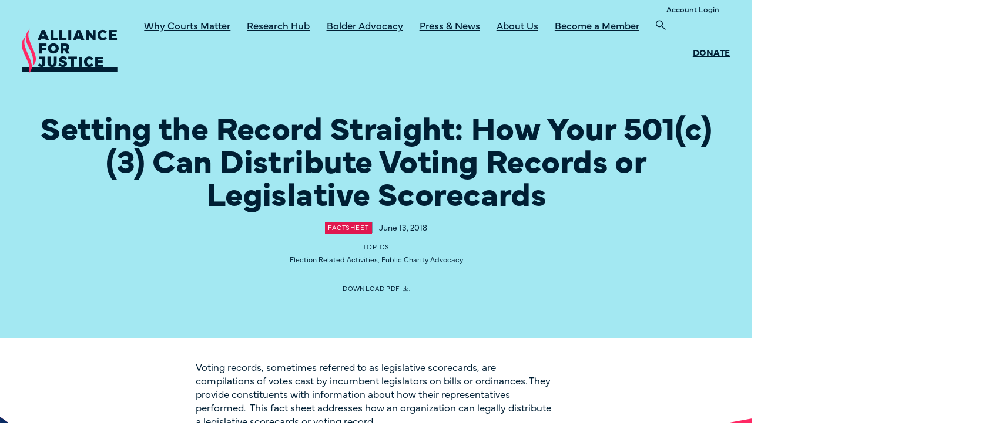

--- FILE ---
content_type: text/html; charset=UTF-8
request_url: https://www.bolderadvocacy.org/resource/setting-the-record-straight-how-your-501c3-can-distribute-voting-records-or-legislative-scorecards/
body_size: 12773
content:

<!DOCTYPE html>
<html lang="en-US">
	<head>
			
	<!-- Global site tag (gtag.js) - Google Analytics -->
	<script async src="https://www.googletagmanager.com/gtag/js?id=G-MQC4QCV9BG"></script>
	<script>
	window.dataLayer = window.dataLayer || [];
	function gtag(){dataLayer.push(arguments);}
	gtag('js', new Date());

	gtag('config', 'G-MQC4QCV9BG');
	</script>

	<!-- Conversion Pixel for [lead]- DO NOT MODIFY -->
	<img src="https://arttrk.com/pixel/?ad_log=referer&action=lead&pixid=f725132b-07ff-4bd4-9ace-2ccf7d8280c7" width="1" height="1" border="0" style="position:absolute;">
	<!-- End of Conversion Pixel -->
		<link rel="preconnect" href="https://use.typekit.net" crossorigin>
	<link rel="preload" as="style" href="https://use.typekit.net/azc7nyn.css">

		<link rel="preload" href="https://afj.org/wp-content/themes/alliance-for-justice/assets/fonts/icomoon/fonts/icomoon.woff?1694605854" as="font" crossorigin>

		<link rel="preload" as="style" href="https://afj.org/wp-content/themes/alliance-for-justice/assets/styles/app.css?ver=1768336573">

		<link rel="preload" as="script" href="https://afj.org/wp-content/themes/alliance-for-justice/assets/scripts/libs.js?ver=1768336573">
	<link rel="preload" as="script" href="https://afj.org/wp-content/themes/alliance-for-justice/assets/scripts/app.js?ver=1768336573">
	<meta charset="UTF-8" />
	<meta name="viewport" content="width=device-width, initial-scale=1.0, viewport-fit=cover" />
	<script>
		["js", "m4n"].forEach(function (attr) {
			document.documentElement.setAttribute(attr, "");
		});
	</script>
<meta name='robots' content='index, follow, max-image-preview:large, max-snippet:-1, max-video-preview:-1' />

	<!-- This site is optimized with the Yoast SEO plugin v26.2 - https://yoast.com/wordpress/plugins/seo/ -->
	<title>Setting the Record Straight: How Your 501(c)(3) Can Distribute Voting Records or Legislative Scorecards - Alliance for Justice</title>
	<link rel="canonical" href="https://afj.org/resource/setting-the-record-straight-how-your-501c3-can-distribute-voting-records-or-legislative-scorecards/" />
	<meta property="og:locale" content="en_US" />
	<meta property="og:type" content="article" />
	<meta property="og:title" content="Setting the Record Straight: How Your 501(c)(3) Can Distribute Voting Records or Legislative Scorecards - Alliance for Justice" />
	<meta property="og:url" content="https://afj.org/resource/setting-the-record-straight-how-your-501c3-can-distribute-voting-records-or-legislative-scorecards/" />
	<meta property="og:site_name" content="Alliance for Justice" />
	<meta property="article:modified_time" content="2023-10-24T05:41:11+00:00" />
	<meta property="og:image" content="https://afj.org/wp-content/uploads/2024/01/share-image-1.png" />
	<meta property="og:image:width" content="1200" />
	<meta property="og:image:height" content="630" />
	<meta property="og:image:type" content="image/png" />
	<meta name="twitter:card" content="summary_large_image" />
	<script type="application/ld+json" class="yoast-schema-graph">{"@context":"https://schema.org","@graph":[{"@type":"WebPage","@id":"https://afj.org/resource/setting-the-record-straight-how-your-501c3-can-distribute-voting-records-or-legislative-scorecards/","url":"https://afj.org/resource/setting-the-record-straight-how-your-501c3-can-distribute-voting-records-or-legislative-scorecards/","name":"Setting the Record Straight: How Your 501(c)(3) Can Distribute Voting Records or Legislative Scorecards - Alliance for Justice","isPartOf":{"@id":"https://afj.org/#website"},"datePublished":"2018-06-13T20:28:50+00:00","dateModified":"2023-10-24T05:41:11+00:00","breadcrumb":{"@id":"https://afj.org/resource/setting-the-record-straight-how-your-501c3-can-distribute-voting-records-or-legislative-scorecards/#breadcrumb"},"inLanguage":"en-US","potentialAction":[{"@type":"ReadAction","target":["https://afj.org/resource/setting-the-record-straight-how-your-501c3-can-distribute-voting-records-or-legislative-scorecards/"]}]},{"@type":"BreadcrumbList","@id":"https://afj.org/resource/setting-the-record-straight-how-your-501c3-can-distribute-voting-records-or-legislative-scorecards/#breadcrumb","itemListElement":[{"@type":"ListItem","position":1,"name":"Home","item":"https://afj.org/"},{"@type":"ListItem","position":2,"name":"Setting the Record Straight: How Your 501(c)(3) Can Distribute Voting Records or Legislative Scorecards"}]},{"@type":"WebSite","@id":"https://afj.org/#website","url":"https://afj.org/","name":"Alliance for Justice","description":"Building Power. Transforming Courts. Securing Justice for All.","potentialAction":[{"@type":"SearchAction","target":{"@type":"EntryPoint","urlTemplate":"https://afj.org/?s={search_term_string}"},"query-input":{"@type":"PropertyValueSpecification","valueRequired":true,"valueName":"search_term_string"}}],"inLanguage":"en-US"}]}</script>
	<!-- / Yoast SEO plugin. -->


<link rel='dns-prefetch' href='//afj.org' />
<link rel='dns-prefetch' href='//ajax.googleapis.com' />
<link rel='dns-prefetch' href='//js.stripe.com' />
<link rel='dns-prefetch' href='//use.typekit.net' />
<link rel="alternate" type="application/rss+xml" title="Alliance for Justice &raquo; Feed" href="https://afj.org/feed/" />
<link rel="alternate" type="application/rss+xml" title="Alliance for Justice &raquo; Comments Feed" href="https://afj.org/comments/feed/" />
<link rel="alternate" type="text/calendar" title="Alliance for Justice &raquo; iCal Feed" href="https://afj.org/events-calendar/?ical=1" />
<link rel="alternate" title="oEmbed (JSON)" type="application/json+oembed" href="https://afj.org/wp-json/oembed/1.0/embed?url=https%3A%2F%2Fafj.org%2Fresource%2Fsetting-the-record-straight-how-your-501c3-can-distribute-voting-records-or-legislative-scorecards%2F" />
<link rel="alternate" title="oEmbed (XML)" type="text/xml+oembed" href="https://afj.org/wp-json/oembed/1.0/embed?url=https%3A%2F%2Fafj.org%2Fresource%2Fsetting-the-record-straight-how-your-501c3-can-distribute-voting-records-or-legislative-scorecards%2F&#038;format=xml" />
	<!-- PNG -->
	<link rel="icon" type="image/png" href="https://afj.org/wp-content/themes/alliance-for-justice/assets/favicon/favicon.png" sizes="32x32" />
	<link rel="icon" type="image/png" href="https://afj.org/wp-content/themes/alliance-for-justice/assets/favicon/favicon.png" sizes="192x192" />
	<!-- ICO fallback -->
	<!-- <link rel="icon" href="https://afj.org/wp-content/themes/alliance-for-justice/assets/favicon/favicon.ico" sizes="any" /> -->
	<!-- SVG (modern browsers) -->
	<!-- <link rel="icon" href="https://afj.org/wp-content/themes/alliance-for-justice/assets/favicon/favicon.svg" type="image/svg+xml" /> -->
	<!-- Apple Touch -->
	<link rel="apple-touch-icon" href="https://afj.org/wp-content/themes/alliance-for-justice/assets/favicon/apple-touch-icon.png" />
	<!-- Manifest (optional, for PWA) -->
	<!-- <link rel="manifest" href="https://afj.org/wp-content/themes/alliance-for-justice/assets/favicon/manifest.json" /> -->
	<style id='wp-img-auto-sizes-contain-inline-css'>
img:is([sizes=auto i],[sizes^="auto," i]){contain-intrinsic-size:3000px 1500px}
/*# sourceURL=wp-img-auto-sizes-contain-inline-css */
</style>
<link rel='stylesheet' id='tribe-events-pro-mini-calendar-block-styles-css' href='https://afj.org/wp-content/plugins/events-calendar-pro/build/css/tribe-events-pro-mini-calendar-block.css?ver=7.7.9' media='all' />
<style id='classic-theme-styles-inline-css'>
/*! This file is auto-generated */
.wp-block-button__link{color:#fff;background-color:#32373c;border-radius:9999px;box-shadow:none;text-decoration:none;padding:calc(.667em + 2px) calc(1.333em + 2px);font-size:1.125em}.wp-block-file__button{background:#32373c;color:#fff;text-decoration:none}
/*# sourceURL=/wp-includes/css/classic-themes.min.css */
</style>
<link rel='stylesheet' id='edd-blocks-css' href='https://afj.org/wp-content/plugins/easy-digital-downloads-pro/includes/blocks/assets/css/edd-blocks.css?ver=3.3.9' media='all' />
<style id='edd-blocks-inline-css'>
body{--edd-blocks-button-background:#e0174f; --edd-blocks-button-text:#ffffff;}.edd-submit,.has-edd-button-background-color{background-color: var(--edd-blocks-button-background) !important;} .has-edd-button-background-text-color{color: var(--edd-blocks-button-background) !important;} .edd-submit,.has-edd-button-text-color{color: var(--edd-blocks-button-text) !important;}
/*# sourceURL=edd-blocks-inline-css */
</style>
<link rel='stylesheet' id='learndash_quiz_front_css-css' href='//afj.org/wp-content/plugins/sfwd-lms/themes/legacy/templates/learndash_quiz_front.min.css?ver=4.22.0' media='all' />
<link rel='stylesheet' id='dashicons-css' href='https://afj.org/wp-includes/css/dashicons.min.css?ver=6.9' media='all' />
<link rel='stylesheet' id='learndash-css' href='//afj.org/wp-content/plugins/sfwd-lms/src/assets/dist/css/styles.css?ver=4.22.0' media='all' />
<link rel='stylesheet' id='jquery-dropdown-css-css' href='//afj.org/wp-content/plugins/sfwd-lms/assets/css/jquery.dropdown.min.css?ver=4.22.0' media='all' />
<link rel='stylesheet' id='learndash_lesson_video-css' href='//afj.org/wp-content/plugins/sfwd-lms/themes/legacy/templates/learndash_lesson_video.min.css?ver=4.22.0' media='all' />
<link rel='stylesheet' id='learndash-admin-bar-css' href='https://afj.org/wp-content/plugins/sfwd-lms/src/assets/dist/css/admin-bar/styles.css?ver=4.22.0' media='all' />
<link rel='stylesheet' id='tm-fonts-css' href='https://use.typekit.net/azc7nyn.css' media='all' />
<link rel='stylesheet' id='tm-app-css' href='https://afj.org/wp-content/themes/alliance-for-justice/assets/styles/app.css?ver=1768336573' media='all' />
<link rel='stylesheet' id='learndash-front-css' href='//afj.org/wp-content/plugins/sfwd-lms/themes/ld30/assets/css/learndash.min.css?ver=4.22.0' media='all' />
<style id='learndash-front-inline-css'>
		.learndash-wrapper .ld-item-list .ld-item-list-item.ld-is-next,
		.learndash-wrapper .wpProQuiz_content .wpProQuiz_questionListItem label:focus-within {
			border-color: #e0174f;
		}

		/*
		.learndash-wrapper a:not(.ld-button):not(#quiz_continue_link):not(.ld-focus-menu-link):not(.btn-blue):not(#quiz_continue_link):not(.ld-js-register-account):not(#ld-focus-mode-course-heading):not(#btn-join):not(.ld-item-name):not(.ld-table-list-item-preview):not(.ld-lesson-item-preview-heading),
		 */

		.learndash-wrapper .ld-breadcrumbs a,
		.learndash-wrapper .ld-lesson-item.ld-is-current-lesson .ld-lesson-item-preview-heading,
		.learndash-wrapper .ld-lesson-item.ld-is-current-lesson .ld-lesson-title,
		.learndash-wrapper .ld-primary-color-hover:hover,
		.learndash-wrapper .ld-primary-color,
		.learndash-wrapper .ld-primary-color-hover:hover,
		.learndash-wrapper .ld-primary-color,
		.learndash-wrapper .ld-tabs .ld-tabs-navigation .ld-tab.ld-active,
		.learndash-wrapper .ld-button.ld-button-transparent,
		.learndash-wrapper .ld-button.ld-button-reverse,
		.learndash-wrapper .ld-icon-certificate,
		.learndash-wrapper .ld-login-modal .ld-login-modal-login .ld-modal-heading,
		#wpProQuiz_user_content a,
		.learndash-wrapper .ld-item-list .ld-item-list-item a.ld-item-name:hover,
		.learndash-wrapper .ld-focus-comments__heading-actions .ld-expand-button,
		.learndash-wrapper .ld-focus-comments__heading a,
		.learndash-wrapper .ld-focus-comments .comment-respond a,
		.learndash-wrapper .ld-focus-comment .ld-comment-reply a.comment-reply-link:hover,
		.learndash-wrapper .ld-expand-button.ld-button-alternate {
			color: #e0174f !important;
		}

		.learndash-wrapper .ld-focus-comment.bypostauthor>.ld-comment-wrapper,
		.learndash-wrapper .ld-focus-comment.role-group_leader>.ld-comment-wrapper,
		.learndash-wrapper .ld-focus-comment.role-administrator>.ld-comment-wrapper {
			background-color:rgba(224, 23, 79, 0.03) !important;
		}


		.learndash-wrapper .ld-primary-background,
		.learndash-wrapper .ld-tabs .ld-tabs-navigation .ld-tab.ld-active:after {
			background: #e0174f !important;
		}



		.learndash-wrapper .ld-course-navigation .ld-lesson-item.ld-is-current-lesson .ld-status-incomplete,
		.learndash-wrapper .ld-focus-comment.bypostauthor:not(.ptype-sfwd-assignment) >.ld-comment-wrapper>.ld-comment-avatar img,
		.learndash-wrapper .ld-focus-comment.role-group_leader>.ld-comment-wrapper>.ld-comment-avatar img,
		.learndash-wrapper .ld-focus-comment.role-administrator>.ld-comment-wrapper>.ld-comment-avatar img {
			border-color: #e0174f !important;
		}



		.learndash-wrapper .ld-loading::before {
			border-top:3px solid #e0174f !important;
		}

		.learndash-wrapper .ld-button:hover:not([disabled]):not(.ld-button-transparent):not(.ld--ignore-inline-css),
		#learndash-tooltips .ld-tooltip:after,
		#learndash-tooltips .ld-tooltip,
		.ld-tooltip:not(.ld-tooltip--modern) [role="tooltip"],
		.learndash-wrapper .ld-primary-background,
		.learndash-wrapper .btn-join:not(.ld--ignore-inline-css),
		.learndash-wrapper #btn-join:not(.ld--ignore-inline-css),
		.learndash-wrapper .ld-button:not([disabled]):not(.ld-button-reverse):not(.ld-button-transparent):not(.ld--ignore-inline-css),
		.learndash-wrapper .ld-expand-button:not([disabled]),
		.learndash-wrapper .wpProQuiz_content .wpProQuiz_button:not([disabled]):not(.wpProQuiz_button_reShowQuestion):not(.wpProQuiz_button_restartQuiz),
		.learndash-wrapper .wpProQuiz_content .wpProQuiz_button2:not([disabled]),
		.learndash-wrapper .ld-focus .ld-focus-sidebar .ld-course-navigation-heading,
		.learndash-wrapper .ld-focus-comments .form-submit #submit,
		.learndash-wrapper .ld-login-modal input[type='submit']:not([disabled]),
		.learndash-wrapper .ld-login-modal .ld-login-modal-register:not([disabled]),
		.learndash-wrapper .wpProQuiz_content .wpProQuiz_certificate a.btn-blue:not([disabled]),
		.learndash-wrapper .ld-focus .ld-focus-header .ld-user-menu .ld-user-menu-items a:not([disabled]),
		#wpProQuiz_user_content table.wp-list-table thead th,
		#wpProQuiz_overlay_close:not([disabled]),
		.learndash-wrapper .ld-expand-button.ld-button-alternate:not([disabled]) .ld-icon {
			background-color: #e0174f !important;
			color: #ffffff;
		}

		.learndash-wrapper .ld-focus .ld-focus-sidebar .ld-focus-sidebar-trigger:not([disabled]):not(:hover):not(:focus) .ld-icon {
			background-color: #e0174f;
		}

		.learndash-wrapper .ld-focus .ld-focus-sidebar .ld-focus-sidebar-trigger:hover .ld-icon,
		.learndash-wrapper .ld-focus .ld-focus-sidebar .ld-focus-sidebar-trigger:focus .ld-icon {
			border-color: #e0174f;
			color: #e0174f;
		}

		.learndash-wrapper .ld-button:focus:not(.ld-button-transparent):not(.ld--ignore-inline-css),
		.learndash-wrapper .btn-join:focus:not(.ld--ignore-inline-css),
		.learndash-wrapper #btn-join:focus:not(.ld--ignore-inline-css),
		.learndash-wrapper .ld-expand-button:focus,
		.learndash-wrapper .wpProQuiz_content .wpProQuiz_button:not(.wpProQuiz_button_reShowQuestion):focus:not(.wpProQuiz_button_restartQuiz),
		.learndash-wrapper .wpProQuiz_content .wpProQuiz_button2:focus,
		.learndash-wrapper .ld-focus-comments .form-submit #submit,
		.learndash-wrapper .ld-login-modal input[type='submit']:focus,
		.learndash-wrapper .ld-login-modal .ld-login-modal-register:focus,
		.learndash-wrapper .wpProQuiz_content .wpProQuiz_certificate a.btn-blue:focus {
			opacity: 0.75; /* Replicates the hover/focus states pre-4.21.3. */
			outline-color: #e0174f;
		}

		.learndash-wrapper .ld-button:hover:not(.ld-button-transparent):not(.ld--ignore-inline-css),
		.learndash-wrapper .btn-join:hover:not(.ld--ignore-inline-css),
		.learndash-wrapper #btn-join:hover:not(.ld--ignore-inline-css),
		.learndash-wrapper .ld-expand-button:hover,
		.learndash-wrapper .wpProQuiz_content .wpProQuiz_button:not(.wpProQuiz_button_reShowQuestion):hover:not(.wpProQuiz_button_restartQuiz),
		.learndash-wrapper .wpProQuiz_content .wpProQuiz_button2:hover,
		.learndash-wrapper .ld-focus-comments .form-submit #submit,
		.learndash-wrapper .ld-login-modal input[type='submit']:hover,
		.learndash-wrapper .ld-login-modal .ld-login-modal-register:hover,
		.learndash-wrapper .wpProQuiz_content .wpProQuiz_certificate a.btn-blue:hover {
			background-color: #e0174f; /* Replicates the hover/focus states pre-4.21.3. */
			opacity: 0.85; /* Replicates the hover/focus states pre-4.21.3. */
		}

		.learndash-wrapper .ld-item-list .ld-item-search .ld-closer:focus {
			border-color: #e0174f;
		}

		.learndash-wrapper .ld-focus .ld-focus-header .ld-user-menu .ld-user-menu-items:before {
			border-bottom-color: #e0174f !important;
		}

		.learndash-wrapper .ld-button.ld-button-transparent:hover {
			background: transparent !important;
		}

		.learndash-wrapper .ld-button.ld-button-transparent:focus {
			outline-color: #e0174f;
		}

		.learndash-wrapper .ld-focus .ld-focus-header .sfwd-mark-complete .learndash_mark_complete_button,
		.learndash-wrapper .ld-focus .ld-focus-header #sfwd-mark-complete #learndash_mark_complete_button,
		.learndash-wrapper .ld-button.ld-button-transparent,
		.learndash-wrapper .ld-button.ld-button-alternate,
		.learndash-wrapper .ld-expand-button.ld-button-alternate {
			background-color:transparent !important;
		}

		.learndash-wrapper .ld-focus-header .ld-user-menu .ld-user-menu-items a,
		.learndash-wrapper .ld-button.ld-button-reverse:hover,
		.learndash-wrapper .ld-alert-success .ld-alert-icon.ld-icon-certificate,
		.learndash-wrapper .ld-alert-warning .ld-button,
		.learndash-wrapper .ld-primary-background.ld-status {
			color:white !important;
		}

		.learndash-wrapper .ld-status.ld-status-unlocked {
			background-color: rgba(224,23,79,0.2) !important;
			color: #e0174f !important;
		}

		.learndash-wrapper .wpProQuiz_content .wpProQuiz_addToplist {
			background-color: rgba(224,23,79,0.1) !important;
			border: 1px solid #e0174f !important;
		}

		.learndash-wrapper .wpProQuiz_content .wpProQuiz_toplistTable th {
			background: #e0174f !important;
		}

		.learndash-wrapper .wpProQuiz_content .wpProQuiz_toplistTrOdd {
			background-color: rgba(224,23,79,0.1) !important;
		}

		.learndash-wrapper .wpProQuiz_content .wpProQuiz_reviewDiv li.wpProQuiz_reviewQuestionTarget {
			background-color: #e0174f !important;
		}
		.learndash-wrapper .wpProQuiz_content .wpProQuiz_time_limit .wpProQuiz_progress {
			background-color: #e0174f !important;
		}
		
		.learndash-wrapper #quiz_continue_link,
		.learndash-wrapper .ld-secondary-background,
		.learndash-wrapper .learndash_mark_complete_button,
		.learndash-wrapper #learndash_mark_complete_button,
		.learndash-wrapper .ld-status-complete,
		.learndash-wrapper .ld-alert-success .ld-button,
		.learndash-wrapper .ld-alert-success .ld-alert-icon {
			background-color: #019e7c !important;
		}

		.learndash-wrapper #quiz_continue_link:focus,
		.learndash-wrapper .learndash_mark_complete_button:focus,
		.learndash-wrapper #learndash_mark_complete_button:focus,
		.learndash-wrapper .ld-alert-success .ld-button:focus {
			outline-color: #019e7c;
		}

		.learndash-wrapper .wpProQuiz_content a#quiz_continue_link {
			background-color: #019e7c !important;
		}

		.learndash-wrapper .wpProQuiz_content a#quiz_continue_link:focus {
			outline-color: #019e7c;
		}

		.learndash-wrapper .course_progress .sending_progress_bar {
			background: #019e7c !important;
		}

		.learndash-wrapper .wpProQuiz_content .wpProQuiz_button_reShowQuestion:hover, .learndash-wrapper .wpProQuiz_content .wpProQuiz_button_restartQuiz:hover {
			background-color: #019e7c !important;
			opacity: 0.75;
		}

		.learndash-wrapper .wpProQuiz_content .wpProQuiz_button_reShowQuestion:focus,
		.learndash-wrapper .wpProQuiz_content .wpProQuiz_button_restartQuiz:focus {
			outline-color: #019e7c;
		}

		.learndash-wrapper .ld-secondary-color-hover:hover,
		.learndash-wrapper .ld-secondary-color,
		.learndash-wrapper .ld-focus .ld-focus-header .sfwd-mark-complete .learndash_mark_complete_button,
		.learndash-wrapper .ld-focus .ld-focus-header #sfwd-mark-complete #learndash_mark_complete_button,
		.learndash-wrapper .ld-focus .ld-focus-header .sfwd-mark-complete:after {
			color: #019e7c !important;
		}

		.learndash-wrapper .ld-secondary-in-progress-icon {
			border-left-color: #019e7c !important;
			border-top-color: #019e7c !important;
		}

		.learndash-wrapper .ld-alert-success {
			border-color: #019e7c;
			background-color: transparent !important;
			color: #019e7c;
		}

		.learndash-wrapper .wpProQuiz_content .wpProQuiz_reviewQuestion li.wpProQuiz_reviewQuestionSolved,
		.learndash-wrapper .wpProQuiz_content .wpProQuiz_box li.wpProQuiz_reviewQuestionSolved {
			background-color: #019e7c !important;
		}

		.learndash-wrapper .wpProQuiz_content  .wpProQuiz_reviewLegend span.wpProQuiz_reviewColor_Answer {
			background-color: #019e7c !important;
		}

		
/*# sourceURL=learndash-front-inline-css */
</style>
<script src="https://js.stripe.com/v3/?ver=v3" id="sandhills-stripe-js-v3-js"></script>
<link rel="https://api.w.org/" href="https://afj.org/wp-json/" /><link rel="EditURI" type="application/rsd+xml" title="RSD" href="https://afj.org/xmlrpc.php?rsd" />
<link rel='shortlink' href='https://afj.org/?p=10344' />
<!-- Stream WordPress user activity plugin v4.1.1 -->
<meta name="et-api-version" content="v1"><meta name="et-api-origin" content="https://afj.org"><link rel="https://theeventscalendar.com/" href="https://afj.org/wp-json/tribe/tickets/v1/" /><meta name="tec-api-version" content="v1"><meta name="tec-api-origin" content="https://afj.org"><link rel="alternate" href="https://afj.org/wp-json/tribe/events/v1/" /><meta name="generator" content="Easy Digital Downloads v3.3.9" />
<meta name="generator" content="EDD CFM v2.2.1" />
<link rel="icon" href="https://afj.org/wp-content/uploads/2025/10/cropped-favicon-32x32.png" sizes="32x32" />
<link rel="icon" href="https://afj.org/wp-content/uploads/2025/10/cropped-favicon-192x192.png" sizes="192x192" />
<link rel="apple-touch-icon" href="https://afj.org/wp-content/uploads/2025/10/cropped-favicon-180x180.png" />
<meta name="msapplication-TileImage" content="https://afj.org/wp-content/uploads/2025/10/cropped-favicon-270x270.png" />
		<script>['js','m4n'].forEach(function(attr){document.documentElement.setAttribute(attr,'')})</script>
			<style id='global-styles-inline-css'>
:root{--wp--preset--aspect-ratio--square: 1;--wp--preset--aspect-ratio--4-3: 4/3;--wp--preset--aspect-ratio--3-4: 3/4;--wp--preset--aspect-ratio--3-2: 3/2;--wp--preset--aspect-ratio--2-3: 2/3;--wp--preset--aspect-ratio--16-9: 16/9;--wp--preset--aspect-ratio--9-16: 9/16;--wp--preset--color--black: #000000;--wp--preset--color--cyan-bluish-gray: #abb8c3;--wp--preset--color--white: #ffffff;--wp--preset--color--pale-pink: #f78da7;--wp--preset--color--vivid-red: #cf2e2e;--wp--preset--color--luminous-vivid-orange: #ff6900;--wp--preset--color--luminous-vivid-amber: #fcb900;--wp--preset--color--light-green-cyan: #7bdcb5;--wp--preset--color--vivid-green-cyan: #00d084;--wp--preset--color--pale-cyan-blue: #8ed1fc;--wp--preset--color--vivid-cyan-blue: #0693e3;--wp--preset--color--vivid-purple: #9b51e0;--wp--preset--gradient--vivid-cyan-blue-to-vivid-purple: linear-gradient(135deg,rgb(6,147,227) 0%,rgb(155,81,224) 100%);--wp--preset--gradient--light-green-cyan-to-vivid-green-cyan: linear-gradient(135deg,rgb(122,220,180) 0%,rgb(0,208,130) 100%);--wp--preset--gradient--luminous-vivid-amber-to-luminous-vivid-orange: linear-gradient(135deg,rgb(252,185,0) 0%,rgb(255,105,0) 100%);--wp--preset--gradient--luminous-vivid-orange-to-vivid-red: linear-gradient(135deg,rgb(255,105,0) 0%,rgb(207,46,46) 100%);--wp--preset--gradient--very-light-gray-to-cyan-bluish-gray: linear-gradient(135deg,rgb(238,238,238) 0%,rgb(169,184,195) 100%);--wp--preset--gradient--cool-to-warm-spectrum: linear-gradient(135deg,rgb(74,234,220) 0%,rgb(151,120,209) 20%,rgb(207,42,186) 40%,rgb(238,44,130) 60%,rgb(251,105,98) 80%,rgb(254,248,76) 100%);--wp--preset--gradient--blush-light-purple: linear-gradient(135deg,rgb(255,206,236) 0%,rgb(152,150,240) 100%);--wp--preset--gradient--blush-bordeaux: linear-gradient(135deg,rgb(254,205,165) 0%,rgb(254,45,45) 50%,rgb(107,0,62) 100%);--wp--preset--gradient--luminous-dusk: linear-gradient(135deg,rgb(255,203,112) 0%,rgb(199,81,192) 50%,rgb(65,88,208) 100%);--wp--preset--gradient--pale-ocean: linear-gradient(135deg,rgb(255,245,203) 0%,rgb(182,227,212) 50%,rgb(51,167,181) 100%);--wp--preset--gradient--electric-grass: linear-gradient(135deg,rgb(202,248,128) 0%,rgb(113,206,126) 100%);--wp--preset--gradient--midnight: linear-gradient(135deg,rgb(2,3,129) 0%,rgb(40,116,252) 100%);--wp--preset--font-size--small: 13px;--wp--preset--font-size--medium: 20px;--wp--preset--font-size--large: 36px;--wp--preset--font-size--x-large: 42px;--wp--preset--spacing--20: 0.44rem;--wp--preset--spacing--30: 0.67rem;--wp--preset--spacing--40: 1rem;--wp--preset--spacing--50: 1.5rem;--wp--preset--spacing--60: 2.25rem;--wp--preset--spacing--70: 3.38rem;--wp--preset--spacing--80: 5.06rem;--wp--preset--shadow--natural: 6px 6px 9px rgba(0, 0, 0, 0.2);--wp--preset--shadow--deep: 12px 12px 50px rgba(0, 0, 0, 0.4);--wp--preset--shadow--sharp: 6px 6px 0px rgba(0, 0, 0, 0.2);--wp--preset--shadow--outlined: 6px 6px 0px -3px rgb(255, 255, 255), 6px 6px rgb(0, 0, 0);--wp--preset--shadow--crisp: 6px 6px 0px rgb(0, 0, 0);}:where(.is-layout-flex){gap: 0.5em;}:where(.is-layout-grid){gap: 0.5em;}body .is-layout-flex{display: flex;}.is-layout-flex{flex-wrap: wrap;align-items: center;}.is-layout-flex > :is(*, div){margin: 0;}body .is-layout-grid{display: grid;}.is-layout-grid > :is(*, div){margin: 0;}:where(.wp-block-columns.is-layout-flex){gap: 2em;}:where(.wp-block-columns.is-layout-grid){gap: 2em;}:where(.wp-block-post-template.is-layout-flex){gap: 1.25em;}:where(.wp-block-post-template.is-layout-grid){gap: 1.25em;}.has-black-color{color: var(--wp--preset--color--black) !important;}.has-cyan-bluish-gray-color{color: var(--wp--preset--color--cyan-bluish-gray) !important;}.has-white-color{color: var(--wp--preset--color--white) !important;}.has-pale-pink-color{color: var(--wp--preset--color--pale-pink) !important;}.has-vivid-red-color{color: var(--wp--preset--color--vivid-red) !important;}.has-luminous-vivid-orange-color{color: var(--wp--preset--color--luminous-vivid-orange) !important;}.has-luminous-vivid-amber-color{color: var(--wp--preset--color--luminous-vivid-amber) !important;}.has-light-green-cyan-color{color: var(--wp--preset--color--light-green-cyan) !important;}.has-vivid-green-cyan-color{color: var(--wp--preset--color--vivid-green-cyan) !important;}.has-pale-cyan-blue-color{color: var(--wp--preset--color--pale-cyan-blue) !important;}.has-vivid-cyan-blue-color{color: var(--wp--preset--color--vivid-cyan-blue) !important;}.has-vivid-purple-color{color: var(--wp--preset--color--vivid-purple) !important;}.has-black-background-color{background-color: var(--wp--preset--color--black) !important;}.has-cyan-bluish-gray-background-color{background-color: var(--wp--preset--color--cyan-bluish-gray) !important;}.has-white-background-color{background-color: var(--wp--preset--color--white) !important;}.has-pale-pink-background-color{background-color: var(--wp--preset--color--pale-pink) !important;}.has-vivid-red-background-color{background-color: var(--wp--preset--color--vivid-red) !important;}.has-luminous-vivid-orange-background-color{background-color: var(--wp--preset--color--luminous-vivid-orange) !important;}.has-luminous-vivid-amber-background-color{background-color: var(--wp--preset--color--luminous-vivid-amber) !important;}.has-light-green-cyan-background-color{background-color: var(--wp--preset--color--light-green-cyan) !important;}.has-vivid-green-cyan-background-color{background-color: var(--wp--preset--color--vivid-green-cyan) !important;}.has-pale-cyan-blue-background-color{background-color: var(--wp--preset--color--pale-cyan-blue) !important;}.has-vivid-cyan-blue-background-color{background-color: var(--wp--preset--color--vivid-cyan-blue) !important;}.has-vivid-purple-background-color{background-color: var(--wp--preset--color--vivid-purple) !important;}.has-black-border-color{border-color: var(--wp--preset--color--black) !important;}.has-cyan-bluish-gray-border-color{border-color: var(--wp--preset--color--cyan-bluish-gray) !important;}.has-white-border-color{border-color: var(--wp--preset--color--white) !important;}.has-pale-pink-border-color{border-color: var(--wp--preset--color--pale-pink) !important;}.has-vivid-red-border-color{border-color: var(--wp--preset--color--vivid-red) !important;}.has-luminous-vivid-orange-border-color{border-color: var(--wp--preset--color--luminous-vivid-orange) !important;}.has-luminous-vivid-amber-border-color{border-color: var(--wp--preset--color--luminous-vivid-amber) !important;}.has-light-green-cyan-border-color{border-color: var(--wp--preset--color--light-green-cyan) !important;}.has-vivid-green-cyan-border-color{border-color: var(--wp--preset--color--vivid-green-cyan) !important;}.has-pale-cyan-blue-border-color{border-color: var(--wp--preset--color--pale-cyan-blue) !important;}.has-vivid-cyan-blue-border-color{border-color: var(--wp--preset--color--vivid-cyan-blue) !important;}.has-vivid-purple-border-color{border-color: var(--wp--preset--color--vivid-purple) !important;}.has-vivid-cyan-blue-to-vivid-purple-gradient-background{background: var(--wp--preset--gradient--vivid-cyan-blue-to-vivid-purple) !important;}.has-light-green-cyan-to-vivid-green-cyan-gradient-background{background: var(--wp--preset--gradient--light-green-cyan-to-vivid-green-cyan) !important;}.has-luminous-vivid-amber-to-luminous-vivid-orange-gradient-background{background: var(--wp--preset--gradient--luminous-vivid-amber-to-luminous-vivid-orange) !important;}.has-luminous-vivid-orange-to-vivid-red-gradient-background{background: var(--wp--preset--gradient--luminous-vivid-orange-to-vivid-red) !important;}.has-very-light-gray-to-cyan-bluish-gray-gradient-background{background: var(--wp--preset--gradient--very-light-gray-to-cyan-bluish-gray) !important;}.has-cool-to-warm-spectrum-gradient-background{background: var(--wp--preset--gradient--cool-to-warm-spectrum) !important;}.has-blush-light-purple-gradient-background{background: var(--wp--preset--gradient--blush-light-purple) !important;}.has-blush-bordeaux-gradient-background{background: var(--wp--preset--gradient--blush-bordeaux) !important;}.has-luminous-dusk-gradient-background{background: var(--wp--preset--gradient--luminous-dusk) !important;}.has-pale-ocean-gradient-background{background: var(--wp--preset--gradient--pale-ocean) !important;}.has-electric-grass-gradient-background{background: var(--wp--preset--gradient--electric-grass) !important;}.has-midnight-gradient-background{background: var(--wp--preset--gradient--midnight) !important;}.has-small-font-size{font-size: var(--wp--preset--font-size--small) !important;}.has-medium-font-size{font-size: var(--wp--preset--font-size--medium) !important;}.has-large-font-size{font-size: var(--wp--preset--font-size--large) !important;}.has-x-large-font-size{font-size: var(--wp--preset--font-size--x-large) !important;}
/*# sourceURL=global-styles-inline-css */
</style>
</head>

	<body class="wp-singular resources-template-default single single-resources postid-10344 wp-theme-alliance-for-justice tribe-no-js tec-no-tickets-on-recurring tec-no-rsvp-on-recurring edd-js-none tribe-theme-alliance-for-justice">

			<style>.edd-js-none .edd-has-js, .edd-js .edd-no-js, body.edd-js input.edd-no-js { display: none; }</style>
	<script>/* <![CDATA[ */(function(){var c = document.body.classList;c.remove('edd-js-none');c.add('edd-js');})();/* ]]> */</script>
	
		<div class="root1">
            <header class="top1 " id="top" x-data :class="{'-open': $store.app.states.nav}">
				<!-- If logged in -->
				<div class="nav1-sidewrap">
					<ul class="nav1-members">
																					<li><a href="https://afj.org/account/login">Account Login</a></li>
																									</ul>
				</div>
				<div class="top1-wrap -restrain">
						<p class="logo1" reveal="1+/0">
		<a href="https://afj.org" class="-as:0" aria-label="Alliance for Justice" accesskey="h">
			<i class="icon-logo"><span>Alliance for Justice</span></i>
		</a>
	</p>
					<nav class="skips1">
						<ul>
							<li><a href="#nav" accesskey="n">Skip to navigation [n]</a></li>
							<li><a href="#content" accesskey="c">Skip to content [c]</a></li>
							<li><a href="#footer" accesskey="f">Skip to footer [f]</a></li>
						</ul>
					</nav>
					<p class="top1-toggler -menu -as:0" reveal="1+/1"><a href="#" class="icon-menu-bold" aria-label="Menu" @click.prevent="$store.app.states.nav = 1"><span>Menu</span></a></p>
					
					<nav class="nav1" reveal="1+/1" id="nav" x-data="collapse()" x-show="$store.app.states.nav" x-bind="transitions" x-cloak>
						<div class="nav1-header">
								<p class="logo1" reveal="1+/0">
		<a href="https://afj.org" class="-as:0" aria-label="Alliance for Justice" accesskey="h">
			<i class="icon-logo"><span>Alliance for Justice</span></i>
		</a>
	</p>
							<p class="nav1-close -as:0"><a href="#" class="icon-close-bold" aria-label="Close" @click.prevent="$store.app.states.nav = false"><span>Close</span></a></p>
						</div>
						<ul class="nav1-main">
																							<li class=" menu-item menu-item-type-post_type menu-item-object-page">
									<a href="https://afj.org/why-courts-matter/" accesskey="1">Why Courts Matter</a><em> [1]</em>
																			<i class="nav1-toggler icon-angle-down-bold" clickable @click="open[1] = !open[1]" :class="{'-open': open[1]}"></i>
										<ul class="nav1-drop -collapse" x-show="show(open[1])" x-bind="transitions" collapse norecalc cloaked>
																							<li><a href="https://afj.org/nominees/" target="">Judicial Nominees</a></li>
																							<li><a href="https://afj.org/senior-status-tracker/" target="">Senior Status Tracker</a></li>
																							<li><a href="https://afj.org/why-courts-matter/the-lasting-damage-of-two-trump-administrations/" target="">Trump 2.0: The Damage So Far</a></li>
																							<li><a href="https://afj.org/statecourts/" target="">State Courts Hub</a></li>
																							<li><a href="https://afj.org/why-courts-matter/supreme-court-reform/" target="">Supreme Court Reform</a></li>
																							<li><a href="https://afj.org/why-courts-matter/2025-2026-supreme-court-term-preview/" target="">2025-2026 Supreme Court Term Preview</a></li>
												
										</ul>
																	</li>
																							<li class=" menu-item menu-item-type-post_type menu-item-object-page">
									<a href="https://afj.org/research-hub/" accesskey="2">Research Hub</a><em> [2]</em>
																													<i class="nav1-toggler icon-angle-down-bold" clickable @click="open[2] = !open[2]" :class="{'-open': open[2]}"></i>
										<div class="nav1-megamenu nav1-drop -collapse" x-show="show(open[2])" x-bind="transitions"
											collapse norecalc cloaked>
											<div class="nav1-megamenu-inner -restrain">
												<h3 class="-mb:m5 -t:6" reveal="1/">Data &amp; Tools</h3>																								<div flex class="-gg:7 -cs:i -mb:1">
																										<article class="card12 -b3" reveal="1/" equalize w="24/12/8" hovercatch>
														<a href="https://afj.org/nominees/" target="" class="overlink1 card12-link -as:1" hoverwatch><span invisible>Judicial Nominee Tracker</span></a>
														<div class="insert1 card12-main">
															<h4 class="card12-title -t:22"><span class="-a:1 -as:2">Judicial Nominee Tracker</span></h4>
															<p class="card12-lead -t:10">In an era of unprecedented judicial polarization and political influence, AFJ’s research into federal judicial nominees serves as a crucial line of defense for democracy, the rule of law, and civil rights.</p>
														</div>
													</article>
																										<article class="card12 -b3" reveal="1/" equalize w="24/12/8" hovercatch>
														<a href="https://afj.org/vacancy-tracker/" target="" class="overlink1 card12-link -as:1" hoverwatch><span invisible>Vacancy Tracker</span></a>
														<div class="insert1 card12-main">
															<h4 class="card12-title -t:22"><span class="-a:1 -as:2">Vacancy Tracker</span></h4>
															<p class="card12-lead -t:10">Understand the current state of the federal judiciary with this tracker that provides a clear, comprehensive view of where judicial vacancies exist and how long they’ve been open.</p>
														</div>
													</article>
																										<article class="card12 -b3" reveal="1/" equalize w="24/12/8" hovercatch>
														<a href="https://afj.org/senior-status-tracker/" target="" class="overlink1 card12-link -as:1" hoverwatch><span invisible>Senior Status Tracker</span></a>
														<div class="insert1 card12-main">
															<h4 class="card12-title -t:22"><span class="-a:1 -as:2">Senior Status Tracker</span></h4>
															<p class="card12-lead -t:10">Our Senior Status Tracker provides a comprehensive breakdown of all active Article III judges who are either currently eligible — or will become eligible — for senior status.</p>
														</div>
													</article>
																									</div>
																								<h3 class="-mb:m5 -t:6" reveal="1/">Additional Research &amp; Reporting</h3>																								<div flex class="-gg:7">
																											<article class="card14" reveal="1/" equalize w="24/12/6" hovercatch>
															<a href="https://afj.org/wp-content/uploads/2025/06/Fact-Sheet-Emil-Bove-2.pdf" target="" class="overlink1 card14-link -as:1" hoverwatch><span invisible>Emil Bove's Record, Exposed</span></a>
															<div class="insert1 card14-main">
																<h4 class="card14-title -t:24"><span class="-a:1 -as:2">Emil Bove's Record, Exposed</span></h4>
																<p class="card14-lead -t:10">Lifetime appointment? More like lifetime harm. From disregarding precedent to showing open hostility toward the courts, his record raises serious red flags about his commitment to justice and the rule of law.</p>
															</div>
														</article>
																											<article class="card14" reveal="1/" equalize w="24/12/6" hovercatch>
															<a href="https://afj.org/wp-content/uploads/2025/03/Trump-Judges-History-of-Dismantling-Our-Rights-Labor-and-Economic-Justice-1.pdf" target="" class="overlink1 card14-link -as:1" hoverwatch><span invisible>Labor &amp; Economic Justice Factsheet</span></a>
															<div class="insert1 card14-main">
																<h4 class="card14-title -t:24"><span class="-a:1 -as:2">Labor &amp; Economic Justice Factsheet</span></h4>
																<p class="card14-lead -t:10">Trump-appointed judges vote for corporations and against working people.</p>
															</div>
														</article>
																											<article class="card14" reveal="1/" equalize w="24/12/6" hovercatch>
															<a href="https://afj.org/wp-content/uploads/2025/05/Unqualified-Unacceptable-Whitney-Hermandorfer-Factsheet.pdf" target="" class="overlink1 card14-link -as:1" hoverwatch><span invisible>Why Whitney Hermandorfer Is Unfit to Judge</span></a>
															<div class="insert1 card14-main">
																<h4 class="card14-title -t:24"><span class="-a:1 -as:2">Why Whitney Hermandorfer Is Unfit to Judge</span></h4>
																<p class="card14-lead -t:10">From her extreme ideological positions to her limited experience, Hermandorfer poses a serious threat to fair and independent decision-making in a a lifetime seat on the Sixth Circuit.</p>
															</div>
														</article>
																											<article class="card14" reveal="1/" equalize w="24/12/6" hovercatch>
															<a href="https://afj.org/wp-content/uploads/2025/05/Trump-Judges-History-of-Dismantling-Our-Rights-Democracy-Voting-Rights.pdf" target="" class="overlink1 card14-link -as:1" hoverwatch><span invisible>Democracy &amp; Voting Rights Factsheet</span></a>
															<div class="insert1 card14-main">
																<h4 class="card14-title -t:24"><span class="-a:1 -as:2">Democracy &amp; Voting Rights Factsheet</span></h4>
																<p class="card14-lead -t:10">Trump judges have weakened our democracy by siding with those who seek to undermine democratic representation and limit voting rights.</p>
															</div>
														</article>
																									</div>
																																					<p reveal="1/">
														<a href="https://afj.org/research-hub/" target="" class="research-more-link">
															<span>View All</span>
															<i class="icon-directional-right-medium"></i>
														</a>
													</p>
																							</div>
										</div>
										<div class="nav1-drop -collapse" x-show="show(open[2])" x-bind="transitions" collapse norecalc cloaked>
											<h3 class="-mb:m3 -t:6" reveal="1/">Data &amp; Tools</h3>																							<ul class="-mb:1">
																											<li><a href="https://afj.org/nominees/" target="">Judicial Nominee Tracker</a></li>
																											<li><a href="https://afj.org/vacancy-tracker/" target="">Vacancy Tracker</a></li>
																											<li><a href="https://afj.org/senior-status-tracker/" target="">Senior Status Tracker</a></li>
																									</ul>
																						<h3 class="-mb:m3 -t:6" reveal="1/">Additional Research &amp; Reporting</h3>																							<ul class="-mb:1">
																											<li><a href="https://afj.org/wp-content/uploads/2025/06/Fact-Sheet-Emil-Bove-2.pdf" target="">Emil Bove's Record, Exposed</a></li>
																											<li><a href="https://afj.org/wp-content/uploads/2025/03/Trump-Judges-History-of-Dismantling-Our-Rights-Labor-and-Economic-Justice-1.pdf" target="">Labor &amp; Economic Justice Factsheet</a></li>
																											<li><a href="https://afj.org/wp-content/uploads/2025/05/Unqualified-Unacceptable-Whitney-Hermandorfer-Factsheet.pdf" target="">Why Whitney Hermandorfer Is Unfit to Judge</a></li>
																											<li><a href="https://afj.org/wp-content/uploads/2025/05/Trump-Judges-History-of-Dismantling-Our-Rights-Democracy-Voting-Rights.pdf" target="">Democracy &amp; Voting Rights Factsheet</a></li>
																									</ul>
																																		<p reveal="1/">
													<a href="https://afj.org/research-hub/" target="" class="research-more-link">
														<span>View All</span>
														<i class="icon-directional-right-medium"></i>
													</a>
												</p>
																					</div>
																	</li>
																							<li class=" menu-item menu-item-type-post_type menu-item-object-page">
									<a href="https://afj.org/bolder-advocacy/" accesskey="3">Bolder Advocacy</a><em> [3]</em>
																			<i class="nav1-toggler icon-angle-down-bold" clickable @click="open[2] = !open[2]" :class="{'-open': open[2]}"></i>
										<ul class="nav1-drop -collapse" x-show="show(open[2])" x-bind="transitions" collapse norecalc cloaked>
																							<li><a href="https://afj.org/break-in-case-of-panic/" target="">Break in Case of PANIC!</a></li>
																							<li><a href="https://afj.org/resource-library/" target="">Resource Library</a></li>
																							<li><a href="https://afj.org/training-events/" target="">Training &#038; Events</a></li>
																							<li><a href="https://afj.org/bolder-advocacy/technical-assistance/" target="">Technical Assistance</a></li>
																							<li><a href="https://afj.org/resource-library/tools-for-effective-advocacy/toolkits/the-advocacy-playbook-series/" target="">Advocacy Playbook Series</a></li>
																							<li><a href="https://afj.org/bolder-advocacy/advocacy-evaluation-resource-hub/" target="">Advocacy Evaluation Resources</a></li>
																							<li><a href="https://afj.org/resource-library/tools-for-effective-advocacy/toolkits/focus-on-foundations/" target="">Focus on Foundations</a></li>
																							<li><a href="https://afj.org/bolder-advocacy/spanish-language-resources/" target="">Bolder Advocacy en Español</a></li>
												
										</ul>
																	</li>
																							<li class=" menu-item menu-item-type-post_type menu-item-object-page">
									<a href="https://afj.org/press-news/" accesskey="4">Press &#038; News</a><em> [4]</em>
																	</li>
																							<li class=" menu-item menu-item-type-post_type menu-item-object-page">
									<a href="https://afj.org/about/" accesskey="5">About Us</a><em> [5]</em>
																			<i class="nav1-toggler icon-angle-down-bold" clickable @click="open[3] = !open[3]" :class="{'-open': open[3]}"></i>
										<ul class="nav1-drop -collapse" x-show="show(open[3])" x-bind="transitions" collapse norecalc cloaked>
																							<li><a href="https://afj.org/team-board/" target="">Team &#038; Board</a></li>
																							<li><a href="https://afj.org/meet-our-new-president-rachel-rossi/" target="">Our President</a></li>
																							<li><a href="https://afj.org/about/our-impact/" target="">Impact</a></li>
																							<li><a href="https://afj.org/careers/" target="">Careers</a></li>
																							<li><a href="https://afj.org/events/" target="">Events</a></li>
																							<li><a href="https://afj.org/financial-information/" target="">Financial Information</a></li>
																							<li><a href="https://afj.org/contact/" target="">Contact</a></li>
												
										</ul>
																	</li>
																							<li class=" menu-item menu-item-type-post_type menu-item-object-page">
									<a href="https://afj.org/become-a-member/" accesskey="6">Become a Member</a><em> [6]</em>
																			<i class="nav1-toggler icon-angle-down-bold" clickable @click="open[4] = !open[4]" :class="{'-open': open[4]}"></i>
										<ul class="nav1-drop -collapse" x-show="show(open[4])" x-bind="transitions" collapse norecalc cloaked>
																							<li><a href="https://afj.org/membership/" target="">Current Members</a></li>
																							<li><a href="https://afj.org/members-in-the-news/" target="">Members in the News</a></li>
												
										</ul>
																	</li>
														<li class="-icon -search"><a href="#" class="icon-search-bold" aria-label="Search" @click.prevent="$store.app.states.search = 2"><span>Search</span></a></li>
						</ul>
						
						<form action="/search" method="get" class="nav1-search">
							<p class="searchbox2 -small">
								<input type="text" name="query" id="f164588" class="-is:1" placeholder="Search" required />
								<button type="submit" aria-label="Search"><i class="icon-search-bold"><span>Search</span></i></button>
							</p>
						</form>

												
						<ul class="nav1-side">
															<li class=" menu-item menu-item-type-post_type menu-item-object-page">
									<a href="https://afj.org/donate/" class="button1"><span>Donate</span></a>
																			<ul class="nav1-drop">
																							<li><a href="https://afj.org/ways-to-give/" target="">Ways to Give</a></li>
																							<li><a href="https://afj.org/donate/" target="">Donate Now</a></li>
												
										</ul>
																	</li>
													</ul>
					</nav>
				</div>
			</header>
			<div class="drawer1 -top -search -overlay1" id="search" x-data x-show="$store.app.states.search" x-bind="transitions" @keydown.escape.window="$store.app.states.search = false;" x-cloak>
				<p class="drawer1-close -as:0"><a href="./htmls/home.html?#" class="icon-close-bold" aria-label="Close" @click.prevent="$store.app.states.search = false"><span>Close</span></a></p>
				<div class="drawer1-wrap">
					<div class="drawer1-main">
						<form action="/search" class="-xw:3 -mx:a" method="get">
							<p class="searchbox1">
								<input type="text" name="query" id="f377227" placeholder="Search" required />
								<button type="submit" aria-label="Search"><i class="icon-search-bold"><span>Search</span></i></button>
							</p>
						</form>

					</div>
				</div>
			</div><!-- /drawer1 -->
			<section class="content1" id="content" data-warning="Your browser is outdated, it will not render this page properly, please upgrade.">


	<div class="wrap1 -top -cs:b4">
		<div class="wrap1-inner -restrain">
			<div class="header3">
				<h1 class="header3-title -tw:b" reveal="1+/2">Setting the Record Straight: How Your 501(c)(3) Can Distribute Voting Records or Legislative Scorecards</h1>
				<div class="meta1 -t:10" reveal="1+/4">	
																		<p class="meta1-label -t:17"><span class="label2 -cs:a4 -cs:i">Factsheet</span><!-- /label2 --></p>
																					<p class="meta1-date"><time datetime="2018-06-13">June 13, 2018</time></p>
				</div><!-- /meta1 -->
				
		<h4 class="-t:17 -mb:m2" reveal="1+/4">Topics</h4>
		<p class="header3-issues -t:11 -as:1 -xw:6 -tw:b -mx:a" reveal="1+/5">
			<a href="https://afj.org/resource-library/?topic[]=30">Election Related Activities</a>, <a href="https://afj.org/resource-library/?topic[]=135">Public Charity Advocacy</a>		</p>



									<p class="header3-action" reveal="1+/6"><a href="https://afj.org/wp-content/uploads/2018/06/Setting_the_Record_Straight-2.pdf" target="_blank" class="button1 -ghost -small -thin"><span>Download PDF</span><i class="icon-download-medium"></i></a></p>
							</div><!-- /header3 -->
		</div>
	</div><!-- /wrap1 -->


	<div class="layout-wrap">

		
		
<div class="wrap1 wysiwyg -py:1 padwatch"> 
	<div class="wrap1-inner -restrain">
		<div class="body1 -contain -xw:5">
			<p>Voting records, sometimes referred to as legislative scorecards, are compilations of votes cast by incumbent legislators on bills or ordinances. They provide constituents with information about how their representatives performed.  This fact sheet addresses how an organization can legally distribute a legislative scorecards or voting record.</p>
		</div>
	</div>
</div>		<div class="wrap1 -py:0 layout-spacer -bottom"></div>
		
	</div>


			</section>
	<footer class="footer1 -cs:b3 -cs:i " id="footer">
		<div class="footer1-waves"><div></div></div>
		<div class="footer1-wrap -restrain">
			<div class="footer1-top">
														<form action="https://afj.org/newsletter/" method="GET" class="signup1">
						<input type="hidden" name="quick" value="true">
						<h3 class="signup1-title">The stakes are high. <br>Stay in touch.</h3>
						<p class="signup1-lead"><label for="f-email-10344">Get the latest news on the courts, how to advocate boldly, hear about AFJ special events, and more.</label></p>
						<p class="fieldbox1">
							<input type="email" name="em" id="f-email-10344" placeholder="Email Address" />
							<button type="submit" class="button1 -ghost"><span>Sign Up</span></button>
						</p>
						
					</form>
								<div class="footer1-brand">
						<p class="logo1 -tagline">
		<a href="https://afj.org" class="-as:0" aria-label="Alliance for Justice">
			<i class="icon-logoplus"><span>Alliance for Justice</span></i>
		</a>
	</p>
					<div class="footer1-support">
													<p class="-action"><a href="https://afj.org/donate/" target="" class="button1"><span>Support</span></a></p>
												<p class="-tw:b">Your contribution will power this essential work.</p>
					</div>
				</div>
			</div>
			<div class="footer1-bottom">
					<div class="socials1 ">
		<ul class="socials1-items" flex>
							<li>
					<a href="https://twitter.com/AFJustice" class="icon-social-x" aria-label="Share on X"><span>X</span></a>
				</li>
							<li>
					<a href="https://www.facebook.com/AllianceforJustice" class="icon-social-facebook" aria-label="Share on Facebook"><span>Facebook</span></a>
				</li>
							<li>
					<a href="https://youtube.com/alliance4justice" class="icon-social-youtube" aria-label="Share on YouTube"><span>YouTube</span></a>
				</li>
							<li>
					<a href="https://www.linkedin.com/company/alliance-for-justice/" class="icon-social-linkedin" aria-label="Share on LinkedIn"><span>LinkedIn</span></a>
				</li>
							<li>
					<a href="https://open.spotify.com/show/43RmgaDXW6Zq1FVpR2KPeh" class="icon-social-spotify" aria-label="Share on Spotify"><span>Spotify</span></a>
				</li>
					</ul>
	</div>
				<div class="footer1-fine -t:10 -as:2">
					<ul class="links1" flex="auto">
													<li class=" menu-item menu-item-type-post_type menu-item-object-page"><a href="https://afj.org/why-courts-matter/">Why Courts Matter</a></li>
													<li class=" menu-item menu-item-type-post_type menu-item-object-page"><a href="https://afj.org/bolder-advocacy/">Bolder Advocacy</a></li>
													<li class=" menu-item menu-item-type-post_type menu-item-object-page"><a href="https://afj.org/press-news/">Press &#038; News</a></li>
													<li class=" menu-item menu-item-type-post_type menu-item-object-page"><a href="https://afj.org/about/">About Us</a></li>
													<li class=" menu-item menu-item-type-post_type menu-item-object-page"><a href="https://afj.org/membership/">Membership</a></li>
													<li class=" menu-item menu-item-type-custom menu-item-object-custom"><a href="https://secure.everyaction.com/p/LGLWxiUAmEWtOv05hUvmuQ2">Donor Portal</a></li>
											</ul>
					<p class="footer1-copys">&copy 2026  Alliance for Justice All Rights Reserved <small>|</small> <a href="https://afj.org/privacy-policy/" target="">Privacy Policy</a></p>
				</div>
			</div>
		</div>
	</footer>
	<a href="#" class="overlay1 -as:0" aria-hidden="true" x-data x-bind="transitions" x-show="$store.app.overlay == 2" @click.prevent="$store.app.unoverlay()" x-cloak></a>
</div>

	<script type="speculationrules">
{"prefetch":[{"source":"document","where":{"and":[{"href_matches":"/*"},{"not":{"href_matches":["/wp-*.php","/wp-admin/*","/wp-content/uploads/*","/wp-content/*","/wp-content/plugins/*","/wp-content/themes/alliance-for-justice/*","/*\\?(.+)","/checkout/*"]}},{"not":{"selector_matches":"a[rel~=\"nofollow\"]"}},{"not":{"selector_matches":".no-prefetch, .no-prefetch a"}}]},"eagerness":"conservative"}]}
</script>
		<script>
		( function ( body ) {
			'use strict';
			body.className = body.className.replace( /\btribe-no-js\b/, 'tribe-js' );
		} )( document.body );
		</script>
		<script> /* <![CDATA[ */var tribe_l10n_datatables = {"aria":{"sort_ascending":": activate to sort column ascending","sort_descending":": activate to sort column descending"},"length_menu":"Show _MENU_ entries","empty_table":"No data available in table","info":"Showing _START_ to _END_ of _TOTAL_ entries","info_empty":"Showing 0 to 0 of 0 entries","info_filtered":"(filtered from _MAX_ total entries)","zero_records":"No matching records found","search":"Search:","all_selected_text":"All items on this page were selected. ","select_all_link":"Select all pages","clear_selection":"Clear Selection.","pagination":{"all":"All","next":"Next","previous":"Previous"},"select":{"rows":{"0":"","_":": Selected %d rows","1":": Selected 1 row"}},"datepicker":{"dayNames":["Sunday","Monday","Tuesday","Wednesday","Thursday","Friday","Saturday"],"dayNamesShort":["Sun","Mon","Tue","Wed","Thu","Fri","Sat"],"dayNamesMin":["S","M","T","W","T","F","S"],"monthNames":["January","February","March","April","May","June","July","August","September","October","November","December"],"monthNamesShort":["January","February","March","April","May","June","July","August","September","October","November","December"],"monthNamesMin":["Jan","Feb","Mar","Apr","May","Jun","Jul","Aug","Sep","Oct","Nov","Dec"],"nextText":"Next","prevText":"Prev","currentText":"Today","closeText":"Done","today":"Today","clear":"Clear"},"registration_prompt":"There is unsaved attendee information. Are you sure you want to continue?"};/* ]]> */ </script><script src="https://afj.org/wp-content/plugins/the-events-calendar/common/build/js/user-agent.js?ver=da75d0bdea6dde3898df" id="tec-user-agent-js"></script>
<script src="https://ajax.googleapis.com/ajax/libs/jquery/3.6.0/jquery.min.js?ver=6.9" id="jquery-js"></script>
<script id="edd-ajax-js-extra">
var edd_scripts = {"ajaxurl":"https://afj.org/wp-admin/admin-ajax.php","position_in_cart":"","has_purchase_links":"0","already_in_cart_message":"You have already added this item to your cart","empty_cart_message":"Your cart is empty","loading":"Loading","select_option":"Please select an option","is_checkout":"0","default_gateway":"stripe","redirect_to_checkout":"0","checkout_page":"https://afj.org/checkout/","permalinks":"1","quantities_enabled":"1","taxes_enabled":"0","current_page":"10344"};
//# sourceURL=edd-ajax-js-extra
</script>
<script src="https://afj.org/wp-content/plugins/easy-digital-downloads-pro/assets/js/edd-ajax.js?ver=3.3.9" id="edd-ajax-js"></script>
<script src="https://afj.org/wp-content/themes/alliance-for-justice/assets/scripts/libs.js?ver=1768336573" id="tm-libs-js"></script>
<script id="tm-scripts-js-extra">
var tmscripts = {"ajax_url":"https://afj.org/wp-admin/admin-ajax.php","current_page":"1"};
//# sourceURL=tm-scripts-js-extra
</script>
<script src="https://afj.org/wp-content/themes/alliance-for-justice/assets/scripts/app.js?ver=1768336573" id="tm-scripts-js"></script>
<script id="learndash-front-js-extra">
var ldVars = {"postID":"10344","videoReqMsg":"You must watch the video before accessing this content","ajaxurl":"https://afj.org/wp-admin/admin-ajax.php"};
//# sourceURL=learndash-front-js-extra
</script>
<script src="//afj.org/wp-content/plugins/sfwd-lms/themes/ld30/assets/js/learndash.js?ver=4.22.0" id="learndash-front-js"></script>

    <script>
        document.documentElement.style.setProperty('--vw', document.documentElement.clientWidth * 0.01 + 'px');
        document.documentElement.style.setProperty('--vh', window.innerHeight * 0.01 + 'px');
    </script>

<script>(function(){function c(){var b=a.contentDocument||a.contentWindow.document;if(b){var d=b.createElement('script');d.innerHTML="window.__CF$cv$params={r:'9c4ccac979d690c0',t:'MTc2OTU2NDUzNS4wMDAwMDA='};var a=document.createElement('script');a.nonce='';a.src='/cdn-cgi/challenge-platform/scripts/jsd/main.js';document.getElementsByTagName('head')[0].appendChild(a);";b.getElementsByTagName('head')[0].appendChild(d)}}if(document.body){var a=document.createElement('iframe');a.height=1;a.width=1;a.style.position='absolute';a.style.top=0;a.style.left=0;a.style.border='none';a.style.visibility='hidden';document.body.appendChild(a);if('loading'!==document.readyState)c();else if(window.addEventListener)document.addEventListener('DOMContentLoaded',c);else{var e=document.onreadystatechange||function(){};document.onreadystatechange=function(b){e(b);'loading'!==document.readyState&&(document.onreadystatechange=e,c())}}}})();</script><script>(function(){function c(){var b=a.contentDocument||a.contentWindow.document;if(b){var d=b.createElement('script');d.innerHTML="window.__CF$cv$params={r:'9c4ccac979d690c0',t:'MTc2OTU2NDUzNQ=='};var a=document.createElement('script');a.src='/cdn-cgi/challenge-platform/scripts/jsd/main.js';document.getElementsByTagName('head')[0].appendChild(a);";b.getElementsByTagName('head')[0].appendChild(d)}}if(document.body){var a=document.createElement('iframe');a.height=1;a.width=1;a.style.position='absolute';a.style.top=0;a.style.left=0;a.style.border='none';a.style.visibility='hidden';document.body.appendChild(a);if('loading'!==document.readyState)c();else if(window.addEventListener)document.addEventListener('DOMContentLoaded',c);else{var e=document.onreadystatechange||function(){};document.onreadystatechange=function(b){e(b);'loading'!==document.readyState&&(document.onreadystatechange=e,c())}}}})();</script></body>
</html>


--- FILE ---
content_type: text/css
request_url: https://afj.org/wp-content/themes/alliance-for-justice/assets/styles/app.css?ver=1768336573
body_size: 33880
content:
/*! Alliance for Justice > 2023-09-05 ---------------- */

:root {

 --us: 1366;
 --uu: calc(10 / var(--ub, var(--us)) * 100vw);

 --sxo: 4rem; --syo: min(1.2em, 2.4rem); --sn: 12rem; --s1: 4rem; --s2: 6rem; --s3: 8rem; --s4: 12rem;
 --sx: var(--sxo); --sy: var(--syo); --nx: calc(var(--sx) * -1); --ny: calc(var(--sy) * -1);
 --vwx: calc(var(--vw, 1vw) * 100); --vhx: calc(var(--vh, 1vh) * 100);

 --ff_1: Mundial,Helvetica Neue,Arial,sans-serif;

 --c_dx: 0,31,52; --c_dxt: var(--c_dx); /* base color */
 --c_d1: #001F34; --c_d1t: var(--c_d1); /* default: near black */
 --c_d2: #003C64; --c_d2t: var(--c_d2); /* default: navy */
 --c_d3: var(--c_a1); --c_d3t: var(--c_d3); /* default: dark blue */

 --c_ix: 255,255,255; --c_ixt: var(--c_ix); /* inverted base color */
 --c_i1: #ffffff; --c_i1t: var(--c_i1); /* inverted: white */
 --c_i2: #a8cbe2; --c_i2t: var(--c_i2); /* inverted: near white */
 --c_i3: #cccccc; --c_i3t: var(--c_i3); /* inverted: light gray */

 --c_a1: #0A559B; --c_a1t: var(--c_a1); /* accent: dark blue */
 --c_a2: #FF2864; --c_a2t: var(--c_a2); /* accent: coral */
 --c_a3: #01A7BF; --c_a3t: var(--c_a3); /* accent: blue */
 --c_a4: #E0174F; --c_a4t: var(--c_a4); /* accent: red */
 --c_a5: #A3E8F2; --c_a5t: var(--c_a5); /* accent: light blue */

 --c_b1: #ffffff; --c_b1t: var(--c_b1); /* backgrounds: white */
 --c_b2: #EEF5F5; --c_b2t: var(--c_b2); /* backgrounds: light gray */
 --c_b3: var(--c_d1); --c_b3t: var(--c_b3); /* backgrounds: navy */
 --c_b4: var(--c_a5); --c_b4t: var(--c_b4); /* backgrounds: light blue */

 --c_o1: rgba(var(--c_dxt),0.35); --c_o1t: var(--c_o1); /* borders: gray */
 --c_o2: rgba(var(--c_dxt),0.70); --c_o2t: var(--c_o2); /* borders: darker gray */
 --c_o3: var(--c_a3); --c_o3t: var(--c_o3); /* borders: blue */

 --c_e1: var(--c_a2); --c_e1t: var(--c_e1); /* errors: red, error message */
 --c_e2: #BE0D3E; --c_e2t: var(--c_e2); /* errors: red, error outline */

 --c_g1x: linear-gradient(90deg, #C72B6F, #363078); /* nav dropdown separators */
 --c_g1y: linear-gradient(#C72B6F, #363078); /* nav dropdown separators */
 --c_g1d: linear-gradient(to bottom right, #C72B6F, #363078); /* nav dropdown separators */
 --c_g2x: linear-gradient(90deg, #02A3BD 0%, #01357D 75%, #01223E); /* card separators */
 --c_g2y: linear-gradient(#02A3BD 0%, #01357D 75%, #01223E); /* card separators */

 --br_1: 1.2rem; /* standard border radius */

 --xw_1: calc(1366 * var(--uu) / 10);
 --xw_2: calc(1120 * var(--uu) / 10);
 --xw_3: calc( 980 * var(--uu) / 10);
 --xw_4: calc( 888 * var(--uu) / 10);
 --xw_5: calc( 656 * var(--uu) / 10);
 --xw_6: calc( 540 * var(--uu) / 10);
 --xw_7: calc( 424 * var(--uu) / 10);

 --t8n_d1: 0.2s;
 --t8n_d2: 0.4s;
 --t8n_p1: border-color, background-color, background-position, background-size, box-shadow, transform, opacity, filter, text-decoration-color, text-decoration-thickness, text-underline-offset, clip-path, -webkit-clip-path, grid-template-rows;
 --t8n_p2: var(--t8n_p1), visibility;
 --t8n_e1: cubic-bezier(.5,0,0,1);
 --t8n_e2: cubic-bezier(.35,.6,.45,1);

}

@media screen and (min-width: 1521px) { :root { --uu: calc(10 / var(--ub, var(--us)) * 1520px); } }
@media screen and (max-width: 1023px) { :root { --ub: 768; --sxo: 3rem; --s1: 3rem; --s2: 5rem; --s3: 6rem; --s4: 8rem; } }
@media screen and (max-width:  719px) { :root { --ub: 375; --sxo: 2rem; --sn: 8rem; --s1: 2.5rem; --s2: 3.5rem; --s3: 4.5rem; --s4: 6rem; } }
@media print { :root { --uu: 9px; } }

@font-face { font-family: 'Icons'; font-weight: normal; font-style: normal; src: url('../fonts/icomoon/fonts/icomoon.woff?1694605854') format('woff'), url('../fonts/icomoon/fonts/icomoon.ttf?1694605854') format('truetype'); }
@font-face { font-family: 'States'; font-weight: normal; font-style: normal; src: url('../fonts/stateface/fonts/stateface.ttf?z8888v') format('truetype'), url('../fonts/stateface/fonts/stateface.woff?z8888v') format('woff'), url('../fonts/stateface/fonts/stateface.svg?z8888v#stateface') format('svg'); }

/*   ______  _______ _______ _______
 *   |_____] |_____| |______ |______
 *   |_____] |     | ______| |______
*/

.root1 { position: relative; width: 100%; margin: 0; padding: 0; }
 .root1, .root1:before, .root1:after, .root1 *, .root1 *:before, .root1 *:after { box-sizing: border-box; }

.-contain { }
 .-contain > *, .-recontain > *, .-restrain { width: calc(100% - var(--sx) * 2); max-width: var(--xw, var(--xw_1)); max-width: min(var(--xw, var(--xw_1)), var(--xw_1) - var(--sx) * 2); margin-left: auto; margin-right: auto; }
 .-decontain, .-recontain { width: 100%; max-width: none; }
 .-breakout { width: auto; max-width: none; margin-left: calc(50% - var(--vw, 1vw) * 50); margin-right: calc(50% - var(--vw, 1vw) * 50); padding-left: var(--_px, 0); padding-right: var(--_px, 0); }
 .-breakout[class*="-xw:"] { --_pxa: calc(var(--vw, 1vw) * 50 - var(--xw) / 2 + var(--sx)); --_px: var(--_pxa); --_px: max(var(--sx),var(--_pxa)); max-width: none; }
 .-restrain[class*="-xw:"] { max-width: min(var(--xw, var(--xw_1)), var(--xw_1) - var(--sx) * 2); }

@media print {
.-contain > *, .-recontain > *, .-restrain { width: 100%; }
.-breakout { --vw: 1vw; }
.-breakout[class*="-xw:"] { --_px: var(--_pxa); }
}

/* grid */

[grid],[flex] { --gc: 24; --gx: var(--sxo); --gy: var(--gx); margin-left: calc(var(--gx) * -1); margin-right: 0; padding: 0; pointer-events: none; }
 [grid]>*,[flex]>* { order: var(--o, 0); min-width: 0; margin-bottom: 0; background-clip: padding-box; pointer-events: auto; }
  [grid]>*:before,[flex]>*:before { display: none; }

[grid] { display: grid; grid-template-columns: repeat(var(--gc, 24), 1fr); grid-row-gap: var(--gy); }
[grid~="end"] { align-items: end; } [grid~="middle"] { align-items: center; }
 [grid]>* { grid-column: var(--c, auto) / span var(--w, var(--gc,24)); margin-left: var(--gx); margin-right: 0; }

[flex] { display: flex; flex-wrap: wrap; margin-top: calc(var(--gy) * -1); }
[flex~="inline"] { display: inline-flex; } [flex~="between"] { justify-content: space-between; } [flex~="right"] { justify-content: flex-end; } [flex~="end"] { align-items: flex-end; } [flex~="center"] { justify-content: center; } [flex~="middle"] { align-items: center; } [flex~="baseline"] { align-items: baseline; } [flex~="nowrap"] { flex-wrap: nowrap; }
 [flex]>* { width: calc(100% * (var(--w, 0) / var(--gc, 24) * 0.9999) - var(--gx)); margin: var(--gy) 0 0 var(--gx); }
 [flex~="auto"]>* { width: auto; }
 [flex]>[grow] { flex-grow: 1; } [flex]>[auto] { flex: none; width: auto; }

[w^="a/"]{width:auto}[w^="1/"]{--w:1}[w^="2/"]{--w:2}[w^="3/"]{--w:3}[w^="4/"]{--w:4}[w^="5/"]{--w:5}[w^="6/"]{--w:6}[w^="7/"]{--w:7}[w^="8/"]{--w:8}[w^="9/"]{--w:9}[w^="10/"]{--w:10}[w^="11/"]{--w:11}[w^="12/"]{--w:12}[w^="13/"]{--w:13}[w^="14/"]{--w:14}[w^="15/"]{--w:15}[w^="16/"]{--w:16}[w^="17/"]{--w:17}[w^="18/"]{--w:18}[w^="19/"]{--w:19}[w^="20/"]{--w:20}[w^="21/"]{--w:21}[w^="22/"]{--w:22}[w^="23/"]{--w:23}[w^="24/"]{--w:24}
[c^="-1/"]{grid-column:span var(--w, var(--gc, 24))/-1}[c^="0/"]{--c:1}[c^="1/"]{--c:2}[c^="2/"]{--c:3}[c^="3/"]{--c:4}[c^="4/"]{--c:5}[c^="5/"]{--c:6}[c^="6/"]{--c:7}[c^="7/"]{--c:8}[c^="8/"]{--c:9}[c^="9/"]{--c:10}[c^="10/"]{--c:11}[c^="11/"]{--c:12}[c^="12/"]{--c:13}[c^="13/"]{--c:14}[c^="14/"]{--c:15}[c^="15/"]{--c:16}[c^="16/"]{--c:17}[c^="17/"]{--c:18}[c^="18/"]{--c:19}[c^="19/"]{--c:20}[c^="20/"]{--c:21}[c^="21/"]{--c:22}[c^="22/"]{--c:23}[c^="23/"]{--c:24}
[o^="-1/"]{--o:-1}[o^="0/"]{--o:0}[o^="1/"]{--o:1}[o^="2/"]{--o:2}[o^="3/"]{--o:3}
@media print, (min-width: 720px){[w*="/a/"]{width:auto}[w*="/1/"]{--w:1}[w*="/2/"]{--w:2}[w*="/3/"]{--w:3}[w*="/4/"]{--w:4}[w*="/5/"]{--w:5}[w*="/6/"]{--w:6}[w*="/7/"]{--w:7}[w*="/8/"]{--w:8}[w*="/9/"]{--w:9}[w*="/10/"]{--w:10}[w*="/11/"]{--w:11}[w*="/12/"]{--w:12}[w*="/13/"]{--w:13}[w*="/14/"]{--w:14}[w*="/15/"]{--w:15}[w*="/16/"]{--w:16}[w*="/17/"]{--w:17}[w*="/18/"]{--w:18}[w*="/19/"]{--w:19}[w*="/20/"]{--w:20}[w*="/21/"]{--w:21}[w*="/22/"]{--w:22}[w*="/23/"]{--w:23}[w*="/24/"]{--w:24}[c*="/-1/"]{grid-column:span var(--w, var(--gc, 24))/-1}[c*="/0/"]{--c:1}[c*="/1/"]{--c:2}[c*="/2/"]{--c:3}[c*="/3/"]{--c:4}[c*="/4/"]{--c:5}[c*="/5/"]{--c:6}[c*="/6/"]{--c:7}[c*="/7/"]{--c:8}[c*="/8/"]{--c:9}[c*="/9/"]{--c:10}[c*="/10/"]{--c:11}[c*="/11/"]{--c:12}[c*="/12/"]{--c:13}[c*="/13/"]{--c:14}[c*="/14/"]{--c:15}[c*="/15/"]{--c:16}[c*="/16/"]{--c:17}[c*="/17/"]{--c:18}[c*="/18/"]{--c:19}[c*="/19/"]{--c:20}[c*="/20/"]{--c:21}[c*="/21/"]{--c:22}[c*="/22/"]{--c:23}[c*="/23/"]{--c:24}[o*="/-1/"]{--o:-1}[o*="/0/"]{--o:0}[o*="/1/"]{--o:1}[o*="/2/"]{--o:2}[o*="/3/"]{--o:3}}
@media print, (min-width: 1024px){[w$="/0"]{display:none !important}[w$="/a"]{width:auto}[w$="/1"]{--w:1}[w$="/2"]{--w:2}[w$="/3"]{--w:3}[w$="/4"]{--w:4}[w$="/5"]{--w:5}[w$="/6"]{--w:6}[w$="/7"]{--w:7}[w$="/8"]{--w:8}[w$="/9"]{--w:9}[w$="/10"]{--w:10}[w$="/11"]{--w:11}[w$="/12"]{--w:12}[w$="/13"]{--w:13}[w$="/14"]{--w:14}[w$="/15"]{--w:15}[w$="/16"]{--w:16}[w$="/17"]{--w:17}[w$="/18"]{--w:18}[w$="/19"]{--w:19}[w$="/20"]{--w:20}[w$="/21"]{--w:21}[w$="/22"]{--w:22}[w$="/23"]{--w:23}[w$="/24"]{--w:24}[c$="/-1"]{grid-column:span var(--w, var(--gc, 24))/-1}[c$="/0"]{--c:1}[c$="/1"]{--c:2}[c$="/2"]{--c:3}[c$="/3"]{--c:4}[c$="/4"]{--c:5}[c$="/5"]{--c:6}[c$="/6"]{--c:7}[c$="/7"]{--c:8}[c$="/8"]{--c:9}[c$="/9"]{--c:10}[c$="/10"]{--c:11}[c$="/11"]{--c:12}[c$="/12"]{--c:13}[c$="/13"]{--c:14}[c$="/14"]{--c:15}[c$="/15"]{--c:16}[c$="/16"]{--c:17}[c$="/17"]{--c:18}[c$="/18"]{--c:19}[c$="/19"]{--c:20}[c$="/20"]{--c:21}[c$="/21"]{--c:22}[c$="/22"]{--c:23}[c$="/23"]{--c:24}[o$="/-1"]{--o:-1}[o$="/0"]{--o:0}[o$="/1"]{--o:1}[o$="/2"]{--o:2}[o$="/3"]{--o:3}}
@media screen and (max-width: 719px) {[w^="0/"]{display:none !important}}
@media screen and (min-width: 720px) and (max-width: 1023px) {[w*="/0/"]{display:none !important}}

/* reveal */

@media screen and (prefers-reduced-motion: no-preference) {
[m4n] [reveal]:not([reveal=""]), [revealing] { transition-duration: var(--rvt, var(--t8n_d1)); transition-delay: var(--rvd, calc(var(--rvq,0) * var(--rvs, 0.075s))); transition-timing-function: var(--rve, ease); }
[reveal],[reveal$="/0"]{--rvq:0}[reveal$="/1"]{--rvq:1}[reveal$="/2"]{--rvq:2}[reveal$="/3"]{--rvq:3}[reveal$="/4"]{--rvq:4}[reveal$="/5"]{--rvq:5}[reveal$="/6"]{--rvq:6}[reveal$="/7"]{--rvq:7}[reveal$="/8"]{--rvq:8}[reveal$="/9"]{--rvq:9}[reveal$="/10"]{--rvq:10}[reveal$="/11"]{--rvq:11}[reveal$="/12"]{--rvq:12}[reveal$="/13"]{--rvq:13}[reveal$="/14"]{--rvq:14}[reveal$="/15"]{--rvq:15}[reveal$="/16"]{--rvq:16}[reveal$="/17"]{--rvq:17}[reveal$="/18"]{--rvq:18}[reveal$="/19"]{--rvq:19}[reveal$="/20"]{--rvq:20}
[reveal^="1"] { --rvt: 0.75s; } [m4n]:not([ready]) [reveal^="1+/"], [m4n] [reveal^="1/"]:not([revealing]) { opacity: 0; }
[reveal^="2"] img { --rvt: 0.75s; } [m4n]:not([ready]) [reveal^="2+/"] img, [m4n] [reveal^="2/"]:not([revealing]) img { opacity: 0; transform: scale(1.05); }
[reveal^="2"] img, [reveal^="2+/"] img { transition: opacity 0.75s, transform 2s ease-out !important; }
}

/*   _______  _____  ______  _     _ _      _______ _______
 *   |  |  | |     | |     \ |     | |      |______ |______
 *   |  |  | |_____| |_____/ |_____| |_____ |______ ______|
*/

/**
 * @name .accordion1
 * @description Accordion
 * @example { }
 */

.accordion1 { margin-bottom: var(--s1); border-bottom: 1px solid var(--c_o1t); border-image: var(--c_g1x) 1; }
 .accordion1-entry { margin: 0; border-top: 1px solid var(--c_o1t); border-image: var(--c_g1x) 1; }
  .accordion1-title { margin: 0; padding: 2rem 0 calc(2rem + 0.2em); cursor: pointer; transition-property: color; }
   .accordion1-title i { float: right; margin: 1rem 0 0 2rem; color: var(--c_d2t); font-size: 2.4rem; }
   .accordion1-entry.-open .accordion1-title i { transform: rotate(180deg); }
  .accordion1-details { margin: 0; }
   .accordion1-details:after { display: block; content: ''; clear: both; height: 4rem; }

/**
 * @name [archives]
 * @description Archives
 * @example { }
 */

[archives] { }
 [archives] [wrap][disabled] { cursor: wait; pointer-events: auto; opacity: 0.2; }
  [archives] [wrap][disabled] > * { pointer-events: none; }

/**
* @name .archives3
* @description Resource archives
* @example { }
*/

.archives3 { }
 .archives3-side { --sy: var(--s3); }

@media print, (min-width: 1024px) {
.archives3 { display: grid; grid-template-columns: 3.5fr 10fr; grid-column-gap: var(--s4); }
 .archives3 > * { --sy: 0; }
}

/**
* @name .author1
* @description Quote author
* @example { }
*/

.author1 { display: flex; justify-content: center; align-items: center; vertical-align: top; text-align: left; }
 .author1-image[class] { flex: none; align-self: flex-start; width: 8rem; margin: 0 2rem 0 0; }
 .author1-main { flex: none; }
  .author1-main > * { --sy: 0.2rem; }

/**
* @name .badge1
* @description Card badge
* @example { }
*/

.badge1 { position: absolute; right: 4.4rem; top: 4.4rem; min-width: 20rem; padding: 0.4rem 1rem 0.5rem; background: var(--c_a1); color: var(--c_i1); transform: translate3d(50%,-50%,0) rotate(45deg); text-align: center; pointer-events: none; }
.badge1.-negative, .label2.-negative { background: var(--c_a4); }

/**
* @name .bg1
* @description Background for .wrap1
* @example { }
*/

.bg1 { position: absolute; left: 0; top: 0; content: ''; width: 100%; height: 100%; }
 .bg1 .img1 { height: 100%; }
  .bg1 .img1:before { display: none; }

@media print {
.bg1 { display: none; }
}

/**
* @name .bg2
* @description Wave background
* @example { }
*/

.bg2 { position: absolute; left: 0; top: 0; overflow: hidden; width: 100%; height: 100%; pointer-events: none; }
 .bg2-main { --m: url(../images/bg2a.svg) center top / var(--msx, 3484px) var(--msy, 316px) no-repeat, linear-gradient(#000,#000) center var(--mgy, 300px) / 100% 100% no-repeat; position: absolute; left: 0; top: 0; content: ''; width: 100%; height: 100%; margin: 0; -webkit-mask: var(--m); mask: var(--m); }
  .bg2-main:before { position: absolute; left: 0; top: 0; bottom: 0; content: ''; width: 100%; background: var(--c1); }
 .bg2-bottom { --m: url(../images/bg2b.svg) center bottom / var(--msx, 3484px) var(--msy, 510px) no-repeat; position: absolute; left: 0; top: 0; content: ''; width: 100%; height: 100%; margin: 0; background: var(--c2); -webkit-mask: var(--m); mask: var(--m); }

.bg2.-anim1 .bg2-main:before { width: 400%; animation: bg2anim1 15s ease infinite; }
.bg2.-scheme1 { --c1: linear-gradient(-75deg, #02A3BD, #013F82 40%, #04317B 70%, #01223E); --c2: #028EB1; }
.bg2.-scheme2 { --c1: linear-gradient(87.53deg, #FF286C 30.76%, #712E74 43.41%, #05317A 57.53%, #01223F 71.23%); --c2: var(--c_a2); }

@keyframes bg2anim1 { 0%, 100% { transform: translateX(0); } 50% { transform: translateX(calc(-100% + 100vw)); } }

@media screen and (max-width: 719px) {
.bg2-main { --msx: 871px; --msy: 79px; --mgy: 70px; }
.bg2-bottom { --msx: 871px; --msy: 128px; }
}
@media screen and (min-width: 3483px) {
.bg2-main { --msx: 100%; --msy: auto; --mgy: 8.5vw; }
.bg2-bottom { --msx: 100%; --msy: auto; }
}

@media print {
.bg2[class] { display: none; }
}

/**
 * @name .biggie1
 * @description Big image wrapper
 * @example { }
 */

.biggie1 { margin-bottom: var(--s1); }
 .biggie1 > .img1, .biggie1 > .slot1, .biggie1 > .embed1 { margin-bottom: 0; }
 .biggie1-caption { max-width: var(--xw_5); margin: 1rem auto 0; }
  .biggie1-caption > span { display: block; max-width: 74ex; }

/**
* @name .block1
* @description Split blocks
* @example { }
*/

.block1 {  }
 .block1-header { --sy: var(--s2); }
 .block1-main { --sy: var(--s2); }

@media print, (min-width: 1024px) {
.block1 { display: flex; flex-flow: column; justify-content: space-between; }
}


/**
* @name .block1-judge-feature
* @description Split blocks with judge banner
* @example { }
*/

.block1 {  }
 .block1-image {position:relative;}
  .block1-judge-feature {position: absolute;bottom: 100px;background: var(--c_i1);width: 100%;border-radius: 10px;color: var(--c_d1);padding: 10px;display: flex;}
  .block1-judge-feature-wrap { display: flex;align-items: flex-start;justify-content: space-between;width: 100%;}
  .block1-judge-feature-wrap p { margin-bottom:0; margin-right: 20px;}
  .block1-judge-feature-wrap p strong {font-weight:600;}
  .block1-judge-image-wrap{min-width:80px;width:80px;height:80px;border-radius: 50%;margin-bottom:0px;margin-right:20px;overflow: hidden;}
   .judge-image{ --sy:0;}

   @media screen and (max-width: 719px) {
    .block1-judge-feature-wrap { flex-direction:column;}
    .block1-judge-feature { position: relative; bottom: 0px;}
     .block1-judge-feature-wrap p {margin-bottom:10px; margin-right: 0px;}
   }


/**
 * @name .body1
 * @description Body wrapper
 * @example { }
 */

.body1 { position: relative; margin-bottom: var(--s3); }
 .body1 > * { width: auto; }
 .body1 > :where(h2, h3) { margin-top: var(--s1); }
 .body1 > :where(h4, h5, h6) { margin-top: var(--s1); }
 .body1 > :where(figure, table, blockquote) { margin-bottom: var(--s1); }
 .body1 > :where(:first-child) { margin-top: 0; }
 .body1-side { margin-bottom: var(--s3); }

@media screen and (max-width: 719px) {
.body1 > * { max-width: 100%; }
.body1 > .-breakout { max-width: none; }
}
@media print, (min-width: 1024px) {
.body1 { --b1s: calc((100% - var(--xw_5)) / 2); --b1ss: calc(var(--b1s) - var(--s1)); }
 .body1-side { margin-bottom: 0; }
 .body1-side.-left { float: left; width: var(--b1ss); margin-right: -100%; }
 .body1-side.-right { float: right; width: var(--b1ss); margin-left: -100%; }
 .body1-pull { --b1s: calc(50% - var(--xw_5) / 2); width: auto; max-width: 100%; }
 .body1-pull.-left { margin-right: var(--b1s); }
 .body1-pull.-right { margin-left: var(--b1s); }
}

/**
* @name .box1
* @description Colored box
* @example { }
*/

.box1 { padding: var(--s1) var(--sx); border-radius: var(--br_1); background: var(--c_b1t); color: var(--c_d1t); }

@media print, (min-width: 720px) {
.box1 { padding: var(--s2); }
}

@media print {
.box1 { box-shadow: inset 0 0 0 1px var(--c_o1t); }
}

/**
 * @name .brow1
 * @description Archives count/sort line
 * @example { }
 */

.brow1 { display: flex; justify-content: space-between; align-items: flex-end; margin-bottom: var(--s1); padding-bottom: 1.5rem; border-bottom: 1px solid var(--c_o3t); }
 .brow1-title { margin-bottom: 0; }
 .brow1-sort { display: flex; align-items: baseline; flex: none; margin: 0 0 0 1rem; }
  .brow1-sort label[for] { flex: none; margin-bottom: 0; }
  .brow1-sort select { --ahm: auto; --apx: 0; --apy: 0; --aosn: 0; --lh: 1; margin: 0 0 0 1rem; padding-right: 1.5rem; background-position: 100% 50%; background-size: 0.8rem auto; }

@media screen and (max-width: 719px) {
.brow1 { display: block; }
 .brow1-sort { margin: var(--sy) 0 0; }
}

/**
* @name .card1
* @description Search card
* @example { }
*/

.card1 { --sy: var(--s1); position: relative; }
 .card1-main { max-width: var(--xw_5); }
  .card1-main > * { --sy: 1.2rem; }

@media print, (min-width: 720px) {
.card1 { display: grid; grid-template-columns: auto 27.5%; grid-column-gap: var(--s3); }
 .card1-image { justify-self: end; align-self: flex-start; order: 2; margin-bottom: 0; }
 .card1-main { --sy: 0; display: flex; flex-flow: column; }
  .card1-meta { margin-top: auto; padding-top: var(--sy); }
}

/**
* @name .card2
* @description Careers card
* @example { }
*/

.card2 { --sy: var(--s1); position: relative; }

@media print, (min-width: 720px) {
.card2-main { display: grid; grid-template-columns: 6.5fr 3.5fr; grid-column-gap: var(--s3); }
}

/**
* @name .card3
* @description Team card
* @example { }
*/

.card3 { --sy: var(--s1); position: relative; padding: 2.4rem; padding-bottom: 3rem; background: var(--c_b2t); border-radius: var(--br_1); }
 .card3 > * { --sy: 1rem; }
  .card3-main > * { --sy: 0.8rem; }

@media (hover: hover) and (pointer: fine) {
.card3:hover { box-shadow: 1.2rem 1.2rem 0 0 var(--c_d3t); transform: translate3d(-1.2rem, -1.2rem, 0); }
}

@media print {
.card3 { box-shadow: inset 0 0 0 1px var(--c_o1t); background: none; }
}

/**
* @name .card4
* @description Event card
* @example { }
*/

.card4 { --sy: var(--s1); position: relative; }
 .card4-main { --sy: 1rem; }
  .card4-main > * { --sy: 1rem; }
  .card4-brow { --sy: 0.6rem; }
  .card4-price { padding-top: 1rem; }

.card4.-v3 { display: flex; flex-flow: column; }
 .card4.-v3 .card4-side { margin-top: auto; padding-top: 2rem; }

@media screen and (max-width: 719px) {
.card4 { --_sp: var(--sx); }
.card4.-v2 { --_sp: var(--sy); }
}
@media print, (min-width: 1024px) {
.card4.-v2 { display: grid; grid-template-columns: 6.5fr 3.5fr; grid-column-gap: var(--s1); }
 .card4.-v2 .card4-main { margin-bottom: 0; }
 .card4.-v2 .card4-side { display: flex; flex-flow: column; }
  .card4.-v2 .card4-price { margin-top: auto; }
}

/**
* @name .card5
* @description Promo card
* @example { }
*/

.card5 { --sy: var(--s3); position: relative; }
 .card5-lead { max-width: var(--xw_6); }
  .card5-main > * { --sy: 1.4rem;  }
  .card5-action { margin-top: var(--s1); }

@media print, (min-width: 1024px) {
.card5 { display: grid; grid-template-columns: repeat(2,1fr); grid-column-gap: var(--s1); align-items: center; }
 .card5.-flip .card5-image { order: 2; }
 .card5-image { margin-bottom: 0; }
 .card5-main { max-width: var(--xw_7); margin: 0 auto; }
}

/**
* @name .card6
* @description Podcast card
* @example { }
*/

.card6 { --sy: var(--s3); position: relative; border-radius: var(--br_1); background: var(--c_b1t); color: var(--c_d1t); }
 .card6-image { margin-bottom: 0; border-radius: var(--br_1) var(--br_1) 0 0; }
 .card6-main { padding: var(--s1) var(--sx); }

@media print, (min-width: 1024px) {
.card6 { display: grid; grid-template-columns: 4fr 6fr; }
 .card6-image { border-radius: var(--br_1) 0 0 var(--br_1); }
 .card6-main { display: flex; flex-flow: column; padding: var(--s2); }
 .card6-main:first-child { grid-area: 1 / 1 / 2 / 2; }
  .card6-main > * { --sy: 1.6rem; max-width: var(--xw_6) }
  .card6-brow { --sy: 1rem; }
  .card6-sources { margin-top: auto; }
}

@media print {
.card6 { box-shadow: inset 0 0 0 1px var(--c_o1t); }
}

/**
* @name .card7
* @description Event card
* @example { }
*/

.card7 { --sy: var(--s1); position: relative; }
 .card7-image { --sy: 1.6rem; }
 .card7-main { }
  .card7-main > * { --sy: 0.8rem; }
  .card7-title { --sy: 1.2rem; }
  .card7-more { margin-top: auto; }

.card7.-v2 { }
 .card7.-v2 .card7-main { display: flex; flex-flow: column; min-height: 30rem; }

@media screen and (max-width: 719px) {
.card7 { --_sp: var(--sx); }
 .card7.-v2 .card7-main { min-height: 20rem; }
}

/**
* @name .card8
* @description Nominee card
* @example { }
*/

.card8 { --sy: var(--s1); position: relative; overflow: hidden; padding: 2rem; background: var(--c_b2); border-radius: var(--br_1); color: var(--c_d1t); }
 .card8 > * { --sy: 1rem; }
  .card8-main > * { --sy: 1.2rem; }
  .card8-count { margin-top: 3rem; }
   .card8-count strong { display: block; }

.card8.-b1 { background: var(--c_b1); }

@media (hover: hover) and (pointer: fine) {
.card8:hover { box-shadow: 1.2rem 1.2rem 0 0 var(--c_d3t); background: var(--c_b4t); transform: translate3d(-1.2rem, -1.2rem, 0); }
.card8:hover .label2 { background: var(--c_b1); }
}
@media print, (min-width: 720px) {
.card8.-wide { display: flex; padding: var(--sx); }
 .card8.-wide .card8-image { flex: none; align-self: start; margin: 0 var(--sx) 0 0; }
 .card8.-wide .card8-main { display: flex; flex-flow: column; }
  .card8.-wide .card8-name { margin-right: 2rem; }
  .card8.-wide .card8-count { margin-top: auto; padding-top: 2rem; }
}

@media print {
.card8 { box-shadow: inset 0 0 0 1px var(--c_o1t); background: none; }
}

/**
* @name .card9
* @description Quote/logo card
* @example { }
*/

.card9 { --sy: var(--s1); position: relative; padding: var(--s1) var(--sx); background: var(--c_b2t); border-radius: var(--br_1); }
 .card9-main { min-height: 36rem; height: 100%; }

 .card9.storycard { padding: 0px; overflow: hidden;}
.card9.storycard .card9-main { padding:var(--s1) var(--sx);  padding-top:0px; min-height: auto;}


 .card9-logo { display: flex; flex-flow: column; }
  .card9-image { margin-top: auto; margin-bottom: auto; }
  .card9-name { padding-top: var(--s1); }

@media (hover: hover) and (pointer: fine) {
.card9:hover { box-shadow: 1.2rem 1.2rem 0 0 var(--c_d3t); transform: translate3d(-1.2rem, -1.2rem, 0); }
}

@media print, (min-width: 720px) {
.card9 { padding: var(--sx); }
.card9-main { min-height: 40rem; }

.card9.storycard { padding: 0px; overflow: hidden;}
.card9.storycard .card9-main { padding: var(--sx); padding-top:0px; min-height: auto;}
}

@media print {
.card9 { box-shadow: inset 0 0 0 1px var(--c_o1t); background: none; }
}

/**
* @name .card10
* @description Event card
* @example { }
*/

.card10 { --sy: var(--s1); position: relative; padding: var(--s1) var(--sx); background: var(--c_b1); border-radius: var(--br_1); }
 .card10-image { --sy: 1.6rem; }
 .card10-main { }
  .card10-main > * { --sy: 0.8rem; }
  .card10-title { --sy: 1.2rem; }

@media (hover: hover) and (pointer: fine) {
  .card10:hover { box-shadow: 1.2rem 1.2rem 0 0 var(--c_d3t); background: var(--c_b4t); transform: translate3d(-1.2rem, -1.2rem, 0); }
  .card10.whitehover:hover { box-shadow: 1.2rem 1.2rem 0 0 var(--c_d3t); background: var(--c_i1); transform: translate3d(-1.2rem, -1.2rem, 0); }
  .card10.whitehover.nohover:hover { box-shadow: none; background: var(--c_i1); transform: translate3d(0, 0, 0); }
}

@media print, (min-width: 720px) {
.card10 { display: flex; }
 .card10-image { align-self: start; flex: none; width: 19rem; margin: 0 var(--s1) 0 0; }
 .card10-image[class][class] { max-width: 19rem; }
 .card10-main { display: flex; flex-flow: column; }
  .card10-location { --sy: 2rem; }
  .card10-issues { margin-top: auto; padding-top: 3rem; }
}

@media print {
.card10 { box-shadow: inset 0 0 0 1px var(--c_o1t); }
}

/**
* @name .card11
* @description Resource card
* @example { }
*/

.card11 { --sy: var(--s1); position: relative; }
 .card11-main { }
  .card11-main > * { --sy: 1rem; }
  .card11-title { --sy: 1.6rem; }

@media print, (min-width: 720px) {
.card11 { display: grid; grid-template-columns: 1.75fr 1fr; grid-column-gap: var(--s2); }
 .card11-main { --sy: 0; }
}


/**
* @name .card12
* @description Research card
* @example { }
*/

.card12 { --sy: var(--s1); position: relative; overflow: hidden; padding: 3.6rem; background: var(--c_b4t); border-radius: var(--br_1); color: var(--c_d1t); }
 .card12 > * { --sy: 1rem; }
  .card12-main {
		position: relative;
		z-index: 2;
	}
  .card12-main > * { --sy: 1.2rem; }

.card12-link {
	z-index: 3;
}
.card12.-b3 {
	background: var(--c_b3);
}

.card12.-b3::before {
	content: '';
	position: absolute;
	inset: 0;
	z-index: 1;
	display: block;
	background: linear-gradient(100deg, var(--c_d1) 10%, #00317A 60%, #FF286A 100%);
	opacity: 0;
}

@media (hover: hover) and (pointer: fine) {
	.card12:not(.-b3):hover { background: var(--c_b1); }
	.card12.-b3:hover::before {
		opacity: 1;
	}
}

@media print {
	.card12 { background: none; }
}


/**
* @name .card13
* @description Research card with wave
* @example { }
*/

.card13 {
	--sy: var(--s1);
	
	position: relative;
	padding: 3.6rem;
	padding-bottom: 10rem;
	border-radius: var(--br_1);
	background: var(--c_b1);
	color: var(--c_d1t);
	overflow: hidden;
}

.card13 > * {
	--sy: 1rem;
}

.card13-main > * {
	--sy: 1.2rem;
}

.card13-count {
	margin-top: 3rem;
}

.card13-count strong {
	display: block;
}

.card13-brow {
	--sy: 0.1rem;
}

.card13-title span {
	--aus: none !important;
}

.card13-wave {
	position: absolute;
	left: 0;
	bottom: 0;
	transform: translateZ(0);
	margin: 0;
	width: 100%;
	height: 6rem;
	backface-visibility: hidden;
	pointer-events: none;
}

.card13-wave > div {
	--m: url(../images/card13-wave.svg) center bottom / 100% 100% no-repeat;
	
	position: absolute;
	left: 0;
	right: 0;
	top: 0;
	bottom: 0;
	mask: var(--m);
	overflow: hidden;
}

.card13-wave > div::before,
.card13-wave > div::after {
	content: '';
	position: absolute;
	left: 0;
	top: 0;
	width: 100%;
	height: 100%;
}

.card13-wave > div::before {
	background-color: var(--c_a5);
}

.card13-wave > div::after {
	background-image: linear-gradient(25deg, #FF286A -4%, #00317A 40%, #001F34 100%);
	opacity: 0;
	transition-duration: var(--t8n_d2);
}

@media (hover: hover) and (pointer: fine) {
	.card13:hover .card13-wave > div::after {
		opacity: 1;
	}
}

@media print {
	.card13 {
		background: none;
	}
	.card13-wave {
		display: none;
	}
}


/**
* @name .card14
* @description Research card
* @example { }
*/

.card14 {
	--sy: var(--s1);
	position: relative;
	overflow: hidden;
	padding-left: 1.8rem;
	/* background: var(--c_b4t); */
	/* border-radius: var(--br_1); */
	/* color: var(--c_d1t); */
}

.card14 > * {
	--sy: 1rem;
}

.card14-main {
	position: relative;
	z-index: 2;
}

.card14-main > * {
	--sy: 1.2rem;
}

.card14-link {
	z-index: 3;
}

.card14::before {
	content: '';
	position: absolute;
	left: 0;
	top: 0;
	display: block;
	width: 1px;
	height: 100%;
	background: linear-gradient(to bottom, #FF286B 0%, #333077 75%, #01223E 100%);
	transition: width var(--t8n_d1) var(--t8n_e1);
}

@media (hover: hover) and (pointer: fine) {
	.card14:hover::before {
		width: 5px;
	}
}


/**
* @name .card15
* @description Webinar card
* @example { }
*/

.card15 { --sy: var(--s1); position: relative; border-radius: var(--br_1); background: var(--c_b1t); color: var(--c_d1t); }
 .card15-image { margin-bottom: 0; border-radius: var(--br_1) var(--br_1) 0 0; }
 .card15-main { padding: var(--s1) var(--sx); }

@media print, (min-width: 1024px) {
 .card15-image { border-radius: var(--br_1) 0 0 var(--br_1); }
 .card15-main { display: flex; flex-flow: column; padding: var(--s1); }
  .card15-main > * { --sy: 1.6rem; max-width: var(--xw_6) }
  .card15 .button1 { max-width: max-content; }
  .card15-lead { max-width: 35rem; margin-bottom: var(--s1); }
}

@media print {
.card15 { box-shadow: inset 0 0 0 1px var(--c_o1t); }
}



/**
 * @name [collapse]
 * @description Collapse helper
 * @example { }
 */

[collapse] { will-change: height; transition: height var(--t8n_d2) var(--t8n_e1); }
[collapse].-transition { overflow: hidden; }
[collapse].-from { height: 0; overflow: hidden; }
[collapse].-to { height: var(--height, auto); overflow: hidden; }

/**
 * @name .colored1
 * @description Themable element
 * @example { }
 */

.colored1 { background: currentColor; color: var(--c_b1t); }
.colored1.-expand { border-image: linear-gradient(currentColor,currentColor) fill 0/0/0 100vw 0; }
 .colored1 > * { color: var(--c_d1t); }

@media print {
.colored1 { border: 1px solid; background: none; }
.colored1.-expand { border: 1px solid; border-width: 1px 0; }
}

/**
 * @name .content1
 * @description Global content
 */

.content1 { margin-bottom: 0; }
 .content1:before { display: block; position: fixed; left: 0; bottom: 0; z-index: 201; content: attr(data-warning); width: 100%; margin: 0; padding: 2rem 4rem; background: #b22; color: #fff; text-align: center; }
@supports (display: grid) { .content1:before { display: none; } }

@media screen and (max-width: 719px) {
 .content1:before { padding: 1.5rem 2rem; font-size: 1.4rem; }
}

/**
 * @name .drawer1
 * @description Sliding drawer
 * @example { }
 */

.drawer1 { --w: 32rem; --h: 75vh; --dx: -1; --px: var(--s1); display: flex; flex-direction: column; position: fixed; left: 0; top: 0; z-index: 201; overflow: hidden; width: var(--w); max-width: 100%; height: 100%; max-height: 100%; margin: 0; box-shadow: 0 0 4rem rgba(var(--c_dx),0.15); background: currentColor; color: var(--c_b2t); transition: all var(--t8n_d2) var(--t8n_e1); transition-property: var(--t8n_p1); will-change: transform; }
.drawer1.-right { --dx: 1; right: 0; left: auto; }
.drawer1.-bottom, .drawer1.-top { --w: 100%; --dx: 0; --dy: -1; --px: var(--sx); height: auto; max-height: var(--h); max-height: min(var(--h), 100%); }
.drawer1.-bottom { --dy: 1; top: auto; bottom: 0; }
.drawer1.-from { transform: translateX(calc(var(--dx, 0) * 100%)) translateY(calc(var(--dy, 0) * 100%)); }
 .drawer1 > * { color: var(--c_d1t); transition: all var(--t8n_d2) var(--t8n_e1); transition-property: var(--t8n_p1); }
 .drawer1.-from > * { transform: translateX(calc(var(--dx, 0) * -10rem)) translateY(calc(var(--dy, 0) * -10rem)); }
 .drawer1-close { --lh: 1; position: absolute; right: 0; top: 0; z-index: 2; margin: 0; padding: 1.6rem 1.8rem; font-size: 2rem; }
 .drawer1-wrap { flex-grow: 1; overflow: auto; margin: 0; scrollbar-width: none; -ms-overflow-style: none; -webkit-overflow-scrolling: touch; overscroll-behavior: contain; }
 .drawer1-wrap::-webkit-scrollbar { display: none; }
  .drawer1-main { width: calc(100% - var(--px) * 2); max-width: var(--xw_1); margin: 0 auto; padding: 6.4rem 0 0; }
   .drawer1.-bottom .drawer1-main:after { display: block; content: ''; height: max(env(safe-area-inset-bottom) + 2.5rem, var(--px)); }

.drawer1.-search { justify-content: center; min-height: 18rem; }
 .drawer1.-search .drawer1-wrap { flex-grow: 0; }
 .drawer1.-search .drawer1-main { padding: var(--s2) 0; padding: max(var(--s2), 5rem) 0; }

@media screen and (max-width: 719px) {
.drawer1 { --px: var(--sx); }
}

/**
 * @name .embed1
 * @description Responsive embeds
 */

.embed1 { display: block; position: relative; overflow: hidden; }
 .embed1:before { display: block; content: ''; width: 100%; padding-bottom: calc(var(--r, 0.5625) * 100%); }
 .embed1 iframe { position: absolute; top: 0; left: 0; width: 100%; height: 100%; }

/**
 * @name .error1
 * @description Error page overlay
 */

.error1 { display: flex; align-items: center; position: fixed; left: 0; top: 0; z-index: 201; width: 100%; max-width: none; height: var(--vhx); margin: 0; background: #f2f2f2; text-align: center; }
 .error1-wrap { margin-left: auto; margin-right: auto; }
  .error1-code { margin: 0; font-size: 8.2rem; line-height: 1; opacity: 0.2; }
  .error1-title { margin-bottom: 1rem; }
  .error1-info { margin-bottom: calc(var(--sy) / 2); }

/**
* @name .fieldbox1
* @description Input + button combo
* @example { }
*/

.fieldbox1 {  }
 .fieldbox1 input[type] {  }
 .fieldbox1 button[type] { width: 100%; margin-top: 2rem; }

@media print, (min-width: 720px) {
.fieldbox1 { display: flex; }
 .fieldbox1 input[type] { flex-grow: 1; }
 .fieldbox1 button[type] { flex: none; width: auto; margin: 0 0 0 2.4rem; }
}

/**
 * @name .fields1
 * @description Form fields
 * @example { }
 */

.fields1 { --gx: 1.2rem; --gy: 2.4rem; }
 .fields1 > :not([w]) { --w: 24; }
  .fields1-label, .fields1 label:first-child { --lh: 1.30; display: block; margin-bottom: 1rem; font: 700 2.2rem/var(--lh) var(--ff_1); letter-spacing: 0; }
  .fields1 em { color: var(--c_e1t); font-style: normal; }

@media screen and (max-width: 719px) {
.fields1-label, .fields1 label:first-child { font-size: 1.8rem; }
}

/**
* @name .filters1
* @description Filters
* @example { }
*/

.filters1 { }
 .filters1 .searchbox3 input { --aocn: var(--c_a3t); --aoch: var(--c_a1t); }
 .filters1-block {  }
  .filters1-subtitle { --sy: 0; display: flex; align-items: baseline; }
   .filters1-subtitle i { --lh: 1; margin-left: 0.5rem; }
   .filters1-subtitle.-open i { transform: rotate(-180deg); }
    .filters1-subtitle i:before { transform: scale(0.8); }
  .filters1-ticks { margin-top: 0; padding: 0; }
   .filters1-ticks:before { display: block; content: ''; height: 2rem; }
   .filters1-ticks li { display: flex; }
    .filters1-ticks li:before { display: none; }
    .filters1-ticks input[type] { --aocn: var(--c_a3t); --aoch: var(--c_a1t); flex: none; margin-right: 1rem; }

/**
* @name .filters2
* @description Filters
* @example { }
*/

.filters2 { margin-bottom: var(--s1); }
 .filters2-wrap { --gx: 2rem; --gy: 1rem; align-items: center; }
  .filters2-clear { font-size: 1.5rem; }
  .filters2-clear.-from { opacity: 0; }
   .filters2-clear a { --atcn: currentColor; }
  .filters2-action {  }
   .filters2-action .button1 { --ahm: 4rem; }

@media screen and (max-width: 719px) {
.filters2-wrap > * { width: 100%; }
}

/**
 * @name .float1
 * @description Floating container
 * @example { }
 */

@media print, (min-width: 720px) {
.float1 { display: block; margin-bottom: 0; }
 .float1 > :first-child { display: block; float: right; width: var(--w, 34rem); margin: 0 0 0 var(--s1); }
 .float1[class] > :first-child { margin-bottom: 1rem; }
 .float1.-left > :first-child { float: left; margin-right: var(--s1); margin-left: 0; }
}

/**
 * @name .footer1
 * @description Global footer
 */

.footer1 { position: relative; z-index: 100; margin-bottom: 0; padding: 12vw 0 var(--s1); padding-top: max(12vw, 7rem); background: var(--c_b1t); color: var(--c_d1t); }
 .footer1-waves { position: absolute; left: 0; bottom: calc(100% - 6vw); width: 100%; height: 17.361111vw; margin: 0; background: var(--c_a2t); pointer-events: none; --m: url(../images/footer1-wave1.svg) center top / 100% auto no-repeat; -webkit-mask: var(--m); mask: var(--m); -webkit-backface-visibility: hidden; backface-visibility: hidden; transform: translateZ(0); }
   .footer1-waves > div { position: absolute; left: 0; right: 0; top: 0; bottom: 0; overflow: hidden; content: ''; --m: url(../images/footer1-wave2.svg) center top / 100% auto no-repeat; -webkit-mask: var(--m); mask: var(--m); }
    .footer1-waves > div:before { position: absolute; left: 0; top: 0; content: ''; width: 400%; height: 100%; background: linear-gradient(-45deg, #FF286B, #6D2E74, #0E317A, #01223F); animation: footer1wave 15s ease-in-out infinite; }
 .footer1-top { }
  .footer1-top .signup1 { max-width: 52rem; margin-left: auto; margin-right: auto; }
  .footer1-support { }
   .footer1-support > * { --sy: 1.4rem }

.footer1.-nowaves { padding-top: var(--s3); }
 .footer1.-nowaves .footer1-waves { display: none; }

@keyframes footer1wave { 0%, 100% { transform: translate3d(0,0,0); } 50% { transform: translate3d(calc(-100% + 100vw),0,0); } }

@media screen and (max-width: 1023px) {
  .footer1-top .signup1 { --sy: var(--s3); }
  .footer1-brand { text-align: center; }
   .footer1-brand .logo1 { --sy: var(--s3); }
 .footer1-bottom { margin-top: var(--s2); text-align: center; }
  .footer1-bottom .links1 { --sy: 2rem; --gx: 2rem; --gy: 0.4rem; justify-content: center; }
  .footer1-copys {  }
   .footer1-copys small { display: block; overflow: hidden; height: 0; }
}
@media print, (min-width: 1024px) {
.footer1-top { display: flex; justify-content: space-between; }
 .footer1-top .signup1 { order: 2; margin: 0 0 0 var(--s3); }
  .footer1-top .signup1 .fieldbox1 { margin-top: var(--s1); }
 .footer1-support { display: flex; align-items: center; max-width: var(--xw_6); margin-top: var(--s2); }
  .footer1-support > .-action { flex: none; margin: 0 3rem 0 0; }
.footer1-bottom { display: flex; justify-content: space-between; align-items: flex-end; margin-top: var(--s4); }
 .footer1-bottom .socials1 { --sy: 0; order: 2; margin-left: var(--s3); }
 .footer1-bottom .links1 { --sy: 1rem; }
}

@media print {
.footer1 { border-top: 1px solid var(--c_o1t); padding-top: var(--s3); }
 .footer1-waves { display: none; }
}

/**
* @name .gforms1
* @description Gravity forms styling
* @example { }
*/

.gforms1 {  }
 .gforms1 .gform_heading { --sy: var(--s1); }
 .gforms1 .gform_body { --sy: var(--s1); }
 .gforms1 .gform_fields { display: grid; grid-template-columns: repeat(4,1fr); grid-row-gap: 2.4rem; grid-column-gap: 1.6rem; }
  .gforms1 .gform_fields > * { margin-bottom: 0; }
  .gforms1 .gfield { grid-column-end: span 4; }
   .gforms1 .gfield_label { --sy: 0.6rem; --lh: 1.50; margin-bottom: var(--sy); font: 600 1.2rem/var(--lh) var(--ff_1); letter-spacing: 0.08em; text-transform: uppercase; }
    .gforms1 .gfield_required { color: var(--c_a2t); }
   .gforms1 .gfield_description { --sy: 1rem; --lh: 1.40; color: var(--c_d1t); font: 400 1.6rem/var(--lh) var(--ff_1); letter-spacing: -0.1px; }
  .gforms1 .gsection:not(:first-child) { padding-top: var(--s1); }
   .gforms1 .ginput_container_checkbox:not(:first-child) { padding-top: 1.4rem; }
    .gforms1 .gfield_checkbox, .gforms1 .ginput_container_radio { --sy: 1rem; --lh: 1.40; font: 400 1.6rem/var(--lh) var(--ff_1); letter-spacing: -0.1px; }
     .gforms1 .gfield_checkbox > *, .gforms1 .gfield_radio > * { --sy: 0.8rem; }
     .gforms1 .gfield_checkbox input[type="checkbox"], .gforms1 .gfield_radio input[type="radio"] { vertical-align: -0.35em; }

@media print, (min-width: 720px) {
.gforms1 .gfield--width-half { grid-column-end: span 2; }
}

/**
* @name .header1
* @description Simple header
* @example { }
*/

.header1 { --sy: var(--s2); text-align: center; }
 .header1 > * { max-width: var(--xw_4); margin-left: auto; margin-right: auto; }
 .header1-subtitle, .header1-lead { max-width: var(--xw_5); }

.header1.-left { text-align: left; }
 .header1.-left > * { margin-left: 0; margin-right: 0; }

/**
* @name .header2
* @description Person header
* @example { }
*/

.header2 {  }
 .header2-image { max-width: 16rem; }
 .header2-main { }
 .header2-meta { margin-top: var(--s2); padding: var(--s2) 0 0; border-top: 1px solid; border-image: var(--c_g1x) 1; }
  .header2-meta li { --sy: 3rem; }
   .header2-meta li:before { display: none; }
   .header2-meta li > strong:first-child { display: block; padding-bottom: 1rem; }

@media print, (min-width: 720px) {
.header2-image { max-width: 28rem; }
}
@media print, (min-width: 1024px) {
.header2 { display: flex; }
 .header2-image { flex: none; align-self: flex-start; width: 100%; margin: 0 var(--s2) 0 0; }
 .header2-main { flex-grow: 1; width: 100%; max-width: var(--xw_5); margin: 0 auto 0 0; }
 .header2-meta { flex: none; width: 25%; margin: 0 0 0 var(--s3); padding: 0 0 0 var(--s1); border-top: none; border-left: 1px solid; border-image: var(--c_g1y) 1; }
}

/**
* @name .header3
* @description Article header
* @example { }
*/

.header3 { text-align: center; }
 .header3-logo { margin-left: auto; margin-right: auto; }
 .header3 .meta1 { justify-content: center; }
 .header3-action { margin-top: 3rem; }

/**
* @name .header4
* @description Resource header
* @example { }
*/

.header4 {  }
 .header4-main { }
 .header4-side { margin-top: var(--s2); padding: var(--s2) 0 0; border-top: 1px solid; border-image: var(--c_g1x) 1; }

@media print, (min-width: 1024px) {
.header4 { display: flex; }
 .header4-image { flex: none; align-self: flex-start; width: 100%; margin: 0 var(--s1) 0 0; }
 .header4-main { flex-grow: 1; width: 100%; margin: 0 auto 0 0; }
 .header4-side { display: flex; flex-flow: column; flex: none; width: 25%; margin: 0 0 0 var(--s3); padding: 0 0 0 var(--s1); border-top: none; border-left: 1px solid; border-image: var(--c_g1y) 1; }
  .header4-issues { margin-top: auto; padding-top: 2rem; }
}

/**
* @name .icon1
* @description Circular icon
* @example { }
*/

.icon1 { --lh: 1; justify-content: center; align-items: center; width: 1em; height: 1em; border-radius: 50%; background: var(--c_d1t); color: var(--c_a2t); font-size: 9rem; }
 .icon1:before { font-size: 0.55em; }
 .icon1[class*="state-"]:before { font-size: 0.75em; }

@media print {
.icon1 { background: var(--c_b2t); }
}

/**
 * @name .img1
 * @description Image wrapper
 */

.img1 { display: block; position: relative; overflow: hidden; width: 100%; will-change: transform, opacity; }
.img1.-cover { position: absolute; left: 0; top: 0; height: 100%; margin: 0; }
.img1.-grayscale { filter: grayscale(1); }
.img1.-width { width: 100%; max-width: calc(var(--w) * 0.1rem); }
.img1.-round { border-radius: 50vw; }
 .img1[style*="--rl:"]:before { display: block; content: ''; width: 100%; padding-bottom: calc(var(--rl) * 100%); }
 .img1 img, .img1 video { display: block; width: 100%; }
 .img1[style*="--rl:"] img, .img1[style*="--rl:"] video { position: absolute; left: 0; top: 0; height: 100%; object-fit: cover; object-position: var(--x, 50%) var(--y, 50%); }
 .img1.-left { --x: 0; } .img1.-right { --x: 100%; } .img1.-top { --y: 0; } .img1.-bottom { --y: 100%; }
 .img1.-fit img, .img1.-fit video { height: 100%; object-fit: contain; }

@media screen and (max-width: 1023px) {
.img1[style*="--rm:"]:before { padding-bottom: calc(var(--rm) * 100%); }
}
@media screen and (max-width: 719px) {
.img1[style*="--rs:"]:before { padding-bottom: calc(var(--rs) * 100%); }
}

/**
* @name .intro1
* @description Intro video
* @example { }
*/

.intro1 { --sy: 0; position: relative; overflow: hidden; min-height: Var(--vhx); min-height: 100svh; background: var(--c_b3t); }
 .intro1:before { position: absolute; left: 0; top: 0; content: ''; z-index: 2; width: 400%; height: 100%; background: linear-gradient(-45deg, #FF286B, #6D2E74, #0E317A, #01223F); animation: intro1anim1 15s ease infinite; opacity: 0.7; pointer-events: none; }
 .intro1.-paused:before { animation-play-state: paused; }
 .intro1-video { color: var(--c_i1); }
  [js] .intro1-video[class] video { transition-duration: 3s; }
  .intro1-video i { color: var(--c_i1t); }
 .intro1-main { position: absolute; left: 0; bottom: 6rem; z-index: 2; width: 100%; padding: 0 var(--sx); color: var(--c_d1t); }
  .intro1-title { --sy: 0; text-align: center; }
   .intro1-title > span { display: block; }
    .intro1-title .icon1 { font-size: 0.4em; vertical-align: 0.35em; }
  .intro1-action { margin-top: var(--s1); text-align: center; }
 .intro1-controls { position: absolute; left: 0; bottom: 0; z-index: 2; width: 100%; padding: 2rem; color: var(--c_i1t); isolation: isolate; text-align: center; }
  .intro1-controls > span { display: flex; justify-content: center; align-items: center; }
  .intro1-controls i { flex: none; margin: 0.125em 0.2rem 0 0; font-size: 1.5em; }

@keyframes intro1anim1 { 0%, 100% { transform: translateX(0); } 50% { transform: translateX(calc(-100% + 100vw)); } }

@media screen and (orientation: landscape) { .intro1-video.-portrait { display: none; } }
@media screen and (orientation: portrait) { .intro1-video.-landscape { display: none; } }

@media screen and (prefers-reduced-motion: no-preference) {
.intro1-title > span { --rvd: calc(var(--i,0) * 0.5s); transition: all 1s var(--t8n_e1); transition-property: var(--t8n_p2); transition-delay: var(--rvd); }
.intro1-title > span:nth-child(2) { --i: 1; }
.intro1-title > span:nth-child(3) { --i: 2; }
 .intro1-title .icon1 { transition: all 0.5s var(--t8n_e1); transition-property: var(--t8n_p2); transition-delay: calc(var(--rvd) + 0.5s); }
[m4n]:not([ready]) .intro1-title > span { opacity: 0; transform: translateX(5rem); }
 [m4n]:not([ready]) .intro1-title .icon1 { opacity: 0; transform: scale(2); }
}
@media screen and (max-width: 1023px) {
[m4n]:not([ready]) .intro1-title > span { opacity: 0; transform: translateY(3rem); }
}
@media print, (min-width: 1024px) {
.intro1-action { display: none; }
}

@media print {
.intro1 { min-height: 0; background: none; }
 .intro1:before { display: none; }
 .intro1-video { display: none; }
 .intro1-main { position: relative; left: auto; bottom: auto; padding: calc(var(--sn) + var(--s1)) var(--sx) var(--s3); }
 .intro1-controls { display: none; }
}

/**
* @name .insert1
* @description Card insert
* @example { }
*/

.insert1 { }
 :where(.insert1) > * { --sy: 1.2rem; }

/**
 * @name .invalid1
 * @description Validation message
 * @example { }
 */

.invalid1 { display: none; margin-top: 0.5rem; color: var(--c_e1t); font-size: 1.3rem; }
.-validated:invalid ~ .invalid1, .-validated:invalid + label .invalid1, .invalid1.-visible { display: block; }

/**
* @name .label1
* @description Image label
* @example { }
*/

.label1 { position: absolute; left: 0; bottom: 0; padding: 0.3rem 0.5rem; background: var(--c_a4); color: var(--c_i1); }

/**
* @name .label2
* @description Mark text
* @example { }
*/

.label2 { padding: 0.1rem 0.5rem 0.3rem; background: var(--c_b1t); color: var(--c_d1t); }

/**
* @name .links1
* @description Footer links
* @example { }
*/

.links1 { --gx: var(--s1); --gy: 1rem; }

/*
 * @name .list1
 * @description Links in columns
 */

.list1 { --gy: 0.6rem; margin-top: calc(var(--gy) * -1); padding: 0; }
.list1.-c2 { columns: 2; }
.list1.-c3 { columns: 3; }
 .list1 li { --sy: 0; padding-top: var(--gy); }
  .list1 li:before { display: none; }

@media screen and (max-width: 719px) {
.list1.-c3 { columns: unset; }
.list1.-c2 { columns: unset; }
}

/**
* @name .list2
* @description Issues list
* @example { }
*/

.list2 {  }
 .list2 li { position: relative; min-height: 2.5em; padding-left: 3rem; }
  .list2 li:before { display: block; position: absolute; left: 0; top: 0; content: ''; height: 100%; margin: 0; border-left: 1px solid; border-image: var(--c_g1y) 1; }

@media screen and (max-width: 719px) {
.list2 {  }
.list2 li { min-height: 0; padding-left: 1.25rem; }
}

/**
 * @name .loader1
 * @description Loading spinner
 */

.loader1 { display: flex; justify-content: center; align-items: center; position: absolute; left: 0; top: 0; width: 100%; height: 100%; margin: 0; border-radius: inherit; color: rgba(var(--c_dxt),0.25); font-size: 2.4rem; pointer-events: none; transition-property: var(--t8n_p2); }
.lazyload ~ .loader1, .lazyloaded ~ .loader1, html:not([js]) .loader1 { visibility: hidden; opacity: 0; }
.lazyloading ~ .loader1 { visibility: visible; opacity: 1; }
 .loader1:before { display: block; flex: none; content: ''; width: 1em; height: 1em; border: 0.1em solid; border-top-color: transparent; border-radius: 50%; animation: loader1 1s infinite linear; }
 .lazyloaded ~ .loader1:before { animation-iteration-count: 2; }

@media screen and (max-width: 719px) {
.loader1 { font-size: 2rem; }
}

@keyframes loader1 { 0% { transform: rotate(0deg); } 100% { transform: rotate(360deg); } }

/**
 * @name .loader2
 * @description Full screen loader
 */

.loader2 { visibility: hidden; position: fixed; left: 0; right: 0; top: 0; bottom: 0; z-index: 999; margin-bottom: 0; color: var(--c_d1); font-size: 6rem; transition-property: opacity, visibility; opacity: 0; }
.loader2.-active, [loading] + .loader2 { visibility: visible; opacity: 1; }
 .loader2:after { position: absolute; left: 50%; top: 50%; content: ''; width: 1em; height: 1em; margin: -0.5em 0 0 -0.5em; border: 0.1em solid; border-top-color: transparent; border-radius: 50%; animation: loader1 1s infinite linear; }
.loader2.-small { font-size: 3.2rem; }

.loader2.-static { display: none; position: relative; z-index: unset; margin-bottom: var(--sy); background: none; }
.loader2.-static.-active { display: block; }
 .loader2.-static:after { display: block; position: relative; left: 0; top: 0; margin: 0; color: var(--c_d1); opacity: 0.75; }

.loader2.-corner { left: auto; bottom: auto; top: 2rem; z-index: 201; right: 2rem; border-radius: 50%; box-shadow: 0 0 0 1rem var(--c_b1t); background: var(--c_b1t); color: var(--c_d1t); font-size: 4rem; }
 .loader2.-corner:after { display: block; position: relative; left: auto; top: auto; margin: 0; }


 .loader2.-center { left: calc(50% - 2rem); bottom: auto; top: calc(50% - 2rem); z-index: 201; right: auto; border-radius: 50%; box-shadow: 0 0 0 1rem #A3E8F280; background: #A3E8F280; color: var(--c_d1t); font-size: 4rem; }
 .loader2.-center:after { display: block; position: relative; left: auto; top: auto; margin: 0; }

/**
 * @name .logo1
 * @description Logo wrapper
 * @example { }
 */

.logo1 { --lh: 1; font-size: var(--hl, 8.2rem); }
 .logo1 a { display: block; }
  .logo1 img, .logo1 svg { display: block; width: auto; height: 1em; }
  .logo1 i { vertical-align: top; }

.logo1.-tagline { --hl: 12rem; --hm: 7.2rem; }

@media screen and (max-width: 719px) {
.logo1 { font-size: var(--hm, 4.6rem); }
}

/**
 * @name .map1
 * @description Map wrapper
 * @example { }
 */

.map1 { position: relative; margin-bottom: var(--s4); }
 .map1-svg { width: 100%; }
  .map1-svg a { -webkit-touch-callout: none; -webkit-user-select: none; -moz-user-select: none; -ms-user-select: none; user-select: none; }
  .map1-svg path { fill: var(--c_d2); transition-property: fill; }
  .map1-svg a:hover path { fill: var(--c_a3); }
 .map1-details {  }
  .map1-select { --sy: 0 }
  .map1-entries {  }
   .map1-entry { --sy: var(--s1); padding-top: var(--sy); border-top: 1px solid var(--c_o1t); }
   [js] .map1-entry { --sy: 0; padding-top: var(--s1); border-top-width: 0; }
    .map1-entry > * { --sy: 1rem; }
    .map1-lead { max-width: var(--xw_6); }
    .map1-action { margin-top: 2rem; }

@media screen and (max-width: 719px) {
[js] .map1-entries { display: grid; }
 [js] .map1-entry { grid-area: 1 / 1 / 2 / 2; }
 [js] .map1-entry.-from { opacity: 0; }
}
@media print, (min-width: 720px) {
[js] .map1-svg { display: block; }
[js] .map1-details { position: absolute; left: 0; right: 0; top: 0; bottom: 0; margin: 0; pointer-events: none; }
 [js] .map1-entry { --w: 40rem; position: absolute; left: var(--m1x, 50%); left: min(max(var(--m1x, 50%), var(--w) / 2), 100% - var(--w) / 2); top: var(--m1y, 50%); width: var(--w); padding: var(--s1); border-radius: var(--br_1); background: var(--c_b1); transform: translate(-50%,-50%) scale(var(--s, 1)); pointer-events: auto; }
 [js] .map1-entry.-from { --s: 0.9; opacity: 0; }
  [js] .map1-entry [close] { --aus: ; --atcn: currentColor; --atch: var(--c_e1); float: right; margin: -2rem -1.5rem 0 2rem; font: 2rem/1 Icons; }
   [js] .map1-entry [close]:before { content: '\e911'; }
 [js] .map1-select { display: none; }
}
@media print, (min-width: 1024px) {
[js] .map1-entry { left: min(max(var(--m1x, 50%), var(--w) / -2), 100% + var(--w) / 2); }
}

@media print {
.map1-svg path { fill: #ccc; }
.map1-entry { box-shadow: inset 0 0 0 1px var(--c_o1t); }
}

/**
* @name .map2
* @description Simple map
* @example { }
*/

.map2 { position: relative; }
 .map2-image { --sy: 0; }
 .map2-pins { position: absolute; left: 0; top: 0; width: 100%; height: 100%; padding: 0; }
  .map2-pins li { --lh: 1; position: absolute; margin: 0; font-size: 3.2rem; transition: all 0.75s var(--t8n_e1); transition-property: var(--t8n_p2); transition-delay: calc(var(--d, 1) * 0.1s); }
   .map2-pins li:before { display: none; }
   .map2-pins li i { display: grid; position: absolute; left: 0; bottom: 0; width: 1em; transform: translateX(-50%); }

@media screen and (prefers-reduced-motion: no-preference) {
[reveal]:not([revealing]) .map2-pins li { opacity: 0; transform: translateY(-2rem); }
:root:not([js])  .map2-pins li { opacity: 1; transform: translateY(0); }
}

@media screen and (max-width: 719px) {
.map2-pins li { font-size: 2rem; }
}

/**
* @name .meta1
* @description Meta line
* @example { }
*/

.meta1 { --gx: 1.2rem; --gy: 0.4rem; display: flex; flex-wrap: wrap; gap: var(--gy) var(--gx); align-items: center; }
 .meta1 > * { --sy: 0; width: 100%; }

@media print, (min-width: 720px) {
 .meta1 > * { width: auto; }
 .meta1 > * ~ * { padding-left: var(--gx); border-left: 1px solid var(--c_o1t); }
}

/**
 * @name .modal1
 * @description Modal window
 * @example { }
 */

.modal1 { position: fixed; left: 0; top: 0; bottom: 0; right: 0; z-index: 201; width: 100%; max-width: 100%; margin: 0; padding: 0; background: rgba(var(--c_dx),0.5); transition: all var(--t8n_d2) var(--t8n_e1); transition-property: var(--t8n_p2); }
.modal1.-from { opacity: 0; }
 .modal1-outer { display: flex; align-items: center; justify-content: center; position: relative; height: 100%; padding: var(--s1) 0; overflow: auto; overflow-x: hidden; overscroll-behavior: none; scrollbar-width: none; -ms-overflow-style: none; -webkit-overflow-scrolling: touch; }
 .modal1-outer::-webkit-scrollbar { display: none; }
  .modal1-wrap { display: flex; position: relative; width: 100%; max-width: var(--xw_3); margin: auto !important; background: var(--c_b2); transition: all var(--t8n_d2) var(--t8n_e1); transition-property: var(--t8n_p1); }
  .modal1.-from .modal1-wrap { transform: scale(0.9); }
   .modal1-close[class] { --lh: 1; display: flex; justify-content: center; align-items: center; position: absolute; right: 0; top: 0; margin: 0; padding: 1rem; font-size: 2.4rem; }
   .modal1-image { flex: none; width: 47.5%; margin: 0; }
    .modal1-image .img1 { height: 100%; }
   .modal1-main { display: flex; flex-flow: column; padding: calc(var(--s1) * 1.25) var(--s1); }
    .modal1-main > * { --sy: 2rem; }
    .modal1-action { margin-top: auto; }

@media screen and (max-width: 1023px){
.modal1-outer { align-items: flex-end; padding-top: var(--s3); padding-bottom: 0; }
 .modal1-wrap { display: block; max-width: 100%; margin-bottom: unset !important; transition: all 0.5s var(--t8n_e1); transition-property: var(--t8n_p2); }
 .modal1.-from .modal1-wrap { transform: translateY(100%); }
  .modal1-image { display: none; }
  .modal1-main { padding-top: var(--s3); padding-left: var(--sx); padding-right: var(--sx); }
}

@media print {
.modal1 { background: rgba(255,255,255,0.8); }
 .modal1-wrap { box-shadow: inset 0 0 0 1px var(--c_o1t); background: #fff; }
}

/**
 * @name .nav1
 * @description Main navigation
 */

.nav1 { position: static; z-index: 2; }
 .nav1-main { padding: 0; font-weight: 400; }
  .nav1-main > li { position: relative; }
   .nav1-main > li:before { display: none; }
   .nav1-main > li > a { }
   .nav1-main[class] [aria-current="page"] > a { --aucn: currentColor; }
   .nav1-main > li > em { position: absolute; left: -10001em; top: -10001em; font-style: normal; }
   .nav1-drop { --lh: 1.3; position: relative; width: 100%; padding: 2.4rem; box-shadow: 0 0.5rem 10rem rgba(var(--c_dx),0.1); border-radius: 1.2rem; background: var(--c_b1); color: var(--c_d1); }
    .nav1-drop:before { position: absolute; left: 50%; bottom: 100%; content: ''; border: 1rem solid transparent; border-width: 0.8rem 0.6rem; border-bottom-color: var(--c_b1); margin-left: -0.6rem; }
    .nav1-drop:after { position: absolute; left: 0; bottom: 100%; content: ''; width: 100%; height: 2rem; }
    .nav1-drop li:not(:last-child) { --sy: 1rem; padding-bottom: var(--sy); border-bottom: 1px solid; border-image: var(--c_g1x) 1; }
     .nav1-drop li:before { display: none; }
     .nav1-drop:not(.nav1-megamenu) a { --aucn: transparent; --auch: var(--atch); --atcn: currentColor; --atch: var(--atcn); }
 .nav1-side { padding: 0; }
  .nav1-side > li { }
   .nav1-side > li:before { display: none; }
   .nav1-side .nav1-drop { font: 700 1.8rem/var(--lh) var(--ff_1); }

   .nav1-sidewrap { position: relative; width: 100%; margin: 0; padding:0px var(--s2); background:transparent; }
   .nav1-members { --lh: 1; display: flex; justify-content: flex-end; align-items: center; height: 3.4rem; font: 1.4rem/var(--lh) var(--ff_1); }
    .nav1-members > li { --sy: 0; }
    .nav1-members > li ~ li { margin-left: 3rem;; }
     .nav1-members > li:before { display: none; }
     .nav1-members > li > a { --abgn: ''; --atcn: var(--c_d1);  --atch: var(--c_d1); display: block; text-decoration: none; }
    header.-cs\:i .nav1-members > li > a { --abgn: ''; --atcn: var(--c_i1);  --atch: var(--c_b2); display: block; text-decoration: none; }
     .nav1-members > li > a:hover,
     header.-cs\:i .nav1-members > li > a:hover { text-decoration: underline; }

     

@media screen and (max-width: 1023px) {
.nav1 { --c_d1t: var(--c_i1); --c_dxt: var(--c_ix); position: fixed; left: 0; top: 0; overflow: auto; width: 100%; height: 100%; padding: 0 var(--sx); background: linear-gradient(336deg, #FF286A -10%, #00317A 45%, var(--c_d1) 100%); color: var(--c_d1t); scrollbar-width: none; -ms-overflow-style: none; -webkit-overflow-scrolling: touch; overscroll-behavior: contain; clip-path: inset(0); transition: all var(--t8n_d2) var(--t8n_e1) !important; transition-property: var(--t8n_p1) !important; }
.nav1.-from { clip-path: inset(0 0 100%); }
.nav1::-webkit-scrollbar { display: none; }
 .nav1:before { display: block; content: ''; height: var(--sn); margin-bottom: var(--sy); }
 .nav1:after { display: block; content: ''; height: var(--s3); }
 .nav1-header { display: flex; justify-content: space-between; align-items: center; position: fixed; left: 0; top: 0; z-index: 2; width: 100%; min-height: var(--sn); padding: 0 var(--sx); }
  .nav1-header .logo1 { --sy: 0; flex: none; }
  .nav1-close { --sy: 0; --lh: 1; margin-right: -0.05em; margin-top: -0.5em; font-size: 2.6rem; }
 .nav1-main { text-align: center; }
  .nav1-main > li { --sy: 2rem; }
  .nav1-main > li.-search { display: none; }
   .nav1-main > li > a { --lh: 1.2; --aucn: transparent; --auch: currentColor; --atcn: var(--c_d1t); --atch: var(--atcn); font: 700 2.8rem/var(--lh) var(--ff_1); }
   .nav1-main > li > i { --lh: 1; margin-left: 0.5rem; font-size: 2.2rem; }
   .nav1-main > li > i.-open { transform: rotate(180deg); }
.nav1-main .nav1-drop { --x: 0; --y: 0; margin: 0; padding: 0; border-radius: 0; background: none; box-shadow: none; color: var(--c_i1); }
	 .nav1-main .nav1-drop:before { display: block; position: static; left: auto; bottom: auto; height: 2.4rem; margin: 0; border: none; }
	 .nav1-main .nav1-drop:after { display: block; position: relative; left: auto; bottom: auto; height: 2rem; }
	 .nav1-main .nav1-drop > li { padding-bottom: 0; border: none; }
   .nav1-main .nav1-drop > ul { margin-left: 0; padding: 0; }
    .nav1-main .nav1-drop > ul > li { padding-bottom: 0; border: none; }     
    .nav1-main .nav1-drop > li > a { --aucn: transparent; --atcn: var(--c_d1t); --atch: var(--atcn); }
     .nav1-main .nav1-drop > ul > li > a { --aucn: transparent; --atcn: var(--c_d1t); --atch: var(--atcn); }
 .nav1-side { margin-top: var(--s1); }
  .nav1-side > li { }
   .nav1-side .button1 { width: 100%; }
   .nav1-side .nav1-drop { margin-top: 2rem; }
  .nav1-megamenu { display: none;}
   .nav1-sidewrap{ padding: 0px var(--s1); background:var(--c_d1) }
   .nav1-members > li > a { --atcn: var(--c_i1);  --atch: var(--c_i1); }
   .nav1-members {font-size:1rem;}
}
@media print, (min-width: 1024px) {
.nav1 { display: flex !important; justify-content: space-between; }
:root:not([js]) .nav1 { display: flex !important; }
 .nav1-header { display: none; }
 .nav1-main { --sy: 0; display: flex; }
  .nav1-main > li {
		--sy: 0;
		display: flex;
	}
  .nav1-main > li:not(:has(.nav1-megamenu)) {
		align-self: center;
	}
  .nav1-main > li ~ li { margin-left: 3rem; }
.nav1-main > li > a {
		--aucn: transparent;
		--auch: currentColor;
		--atcn: var(--c_d1t);
		--atch: var(--atcn);
	}
	.nav1-main > li:not(:has(.nav1-megamenu)) > a {
		align-self: center;
	}
	.nav1-main > li:has(.nav1-megamenu) > a {
		display: flex;
		align-items: center;
	}
	.nav1-main > li:has(.nav1-megamenu):hover > a {
		--auc: var(--auch, var(--aucn));
	}
	.nav1-drop {
		--y: 1rem;
		display: block !important;
		position: absolute;
		left: 50%;
		top: calc(50% + 2.4rem);
		visibility: hidden;
		width: 30rem;
		transform: translate3d(var(--x, -50%), var(--y, 0), 0);
		opacity: 0;
		transition-property: var(--t8n_p2);
	}
	.nav1-main > li:has(.nav1-megamenu) > .nav1-drop:not(.nav1-megamenu) {
		display: none !important;
	}

  li:hover > .nav1-drop { --y: 0; visibility: visible; opacity: 1; }
   li:focus-within > .nav1-drop { --y: 0; visibility: visible; opacity: 1; }
   .nav1-toggler { display: none !important; }
 .nav1-search { display: none; }
 .nav1-side {
	display: flex;
	align-items: center;
 }
  .nav1-side > li { position: relative; }
   .nav1-side > li > a { }
   .nav1-side .nav1-drop { left: auto; right: 0; --x: 0; min-width: 24rem; }
    .nav1-side .nav1-drop:before { left: auto; right: 5.25rem; }

    .nav1-main > li:has(.nav1-megamenu) {
		position: static;
	}

	.nav1-main li:has(.nav1-megamenu) > .nav1-drop {
		display: none;
	}


	.nav1-megamenu {
		--x: 0;
		/* --y: -1rem; */
		--y: 0;

		/* Redefine link colors when a light container is nested within a dark container */
		--link-atcn: var(--c_a1t);
		--link-atch: var(--c_a4t);

		padding: 3.6rem;
		width: 100vw;
		left: 0;
		top: 100%;
		border-radius: 0;
		background: var(--c_b2);
		box-shadow: none;

		/* visibility: visible;
		opacity: 1; */
	}

	.nav1-megamenu::before {
		display: none;
	}
	.nav1-megamenu::after {
		top: 100%;
		bottom: auto;
		display: block;
		height: 40px;
		background-image: linear-gradient(to bottom, #000 0%, #0007 40%, transparent 100%);
		opacity: 0.14;
	}
}

/**
* @name .nominees1
* @description Nominees bundle
* @example { }
*/

.nominees1 {  }


/**
* @name .research2
* @description Research card group
* @example { }
*/

.research2 {
	--sy: var(--s4);
}

.research-more-link {
	--aus: none !important;
	display: inline-flex;
	align-items: center;
	gap: 0.8rem;
}

.research-more-link i {
	translate: 0 8%;
	font-size: 2.4rem;
}

@media screen and (max-width: 1023px) {
	.nav1-drop .research-more-link {
		--atcn: var(--c_a5) !important;
		--atch: var(--c_a5) !important;
	}
}


/**
 * @name .overlay1
 * @description Overlay block
 * @example { }
 */

.overlay1 { position: fixed; left: 0; top: 0; z-index: 200; width: 100%; height: 100%; margin: 0; background: var(--c_d1); opacity: 0.75; transition-duration: var(--t8n_d2); will-change: opacity; }
.overlay1.-from { opacity: 0; }
:root:not([js]) .-overlay1:target ~ .overlay1 { display: block !important; }

/**
 * @name .overlay2
 * @description Lower level overlay block
 * @example { }
 */

.overlay2 { position: fixed; left: 0; top: 0; z-index: 100; width: 100%; height: 100%; margin: 0; background: var(--c_a2); opacity: 0.5; transition-duration: var(--t8n_d2); transition-delay: 0.1s; will-change: opacity; }
.overlay2.-from { opacity: 0; }
.overlay2.-leave { transition-delay: 0s; }
:root:not([js]) .-overlay2:target ~ .overlay2 { display: block !important; }

/**
* @name .overlink1
* @description Card link
* @example { }
*/

.overlink1 { display: block; position: absolute; left: 0; top: 0; width: 100%; height: 100%; background: none; }
.overlink1 ~ * { pointer-events: none; }
 .overlink1 ~ * a { position: relative; pointer-events: auto; }

/**
 * @name .paging1
 * @description Paging wrapper
 */

.paging1 {  }
.paging1[disabled] { --d: 1; pointer-events: none; opacity: 0.65; }
 .paging1-more .button1 { position: relative; }
  .paging1-more .button1 > span { opacity: calc(1 - var(--d, 0)); }
  .paging1-more .button1 > span:not(:last-child) { margin-right: 0; }
  .paging1-more .button1 > .loader1 { opacity: var(--d, 0); }
 .paging1-pages { --gx: 0.5rem; justify-content: center; align-items: center; padding: 0; }
  .paging1-pages li { flex: none; width: auto; margin-bottom: 0; }
   .paging1-pages li:before { display: none; }
   .paging1-pages a { --abgn: ''; --atch: var(--c_a1t); display: block; min-width: 2rem; box-shadow: none; text-align: center; }
   .paging1-pages a[aria-current] { --atcn: var(--c_a1t); font-weight: 700; }
  .paging1-dots { padding: 0 0.3rem; }
  .paging1-step { --lh: 1; font-size: 1.2em; }
   .paging1-dots a { min-width: 0; }

/**
 * @name .play1
 * @description Play button
 * @example { }
 */

.play1[class] { --lh: 1; display: flex; justify-content: center; align-items: center; position: absolute; right: 2rem; bottom: 2rem; isolation: isolate; width: 1em; height: 1em; border-radius: 50%; background: none; color: var(--c_d1); font-size: 5rem; }
 .play1:before { font-size: 0.65em; }
 .play1:after { position: absolute; left: 0; top: 0; z-index: -1; content: ''; width: 100%; height: 100%; background: var(--c_b1); border-radius: 50%; }
.play1.-static { display: inline-flex; position: relative; right: auto; bottom: auto; vertical-align: top; }

@media (hover: hover) and (pointer: fine) {
a:hover .play1:after { transform: scale(1.1); }
}

/**
* @name .quote1
* @description Big quote
* @example { }
*/

.quote1 { --xpl: 0; box-shadow: none; text-align: center; }
 .quote1:before { display: block; content: '\e950'; margin-bottom: var(--s1); font: 3rem/1 Icons; text-align: center; }
 .quote1:after { display: none; }
 .quote1 q { }
  .quote1 q:before { display: none; }
 .quote1 .author1 { margin-top: var(--s1); }

/**
* @name .quote2
* @description Small quote
* @example { }
*/

.quote2 { --xpl: 0; display: flex; flex-flow: column; justify-content: space-between; }
 .quote2:after { display: none; }
 .quote2 q { --sy: var(--s1); }
  .quote2-main:before { display: block; content: '\e951'; margin-bottom: 2.4rem; color: var(--c_a2t); font: 5rem/1 Icons; }

/**
 * @name .scrolled1
 * @description Horizontally scrolled container
 */

.scrolled1 { }
 .scrolled1-inner table { width: 100%; }

@media screen and (max-width: 1023px) {
.scrolled1 { position: relative; width: auto; max-width: 100vw; margin-left: var(--nx); margin-right: var(--nx); }
.scrolled1.-wide { --s1w: 137rem; }
 .scrolled1:after { position: absolute; right: var(--sx); bottom: -1.6rem; content: ''; width: 1.8rem; height: 2.4rem; background: url(../images/table1-icon1.png) no-repeat; background-size: contain; opacity: 0.75; pointer-events: none; animation: scrolled1 2s infinite; }
 .scrolled1-outer { overflow: auto; overflow-y: hidden; padding: 0; scrollbar-width: none; -ms-overflow-style: none; -webkit-overflow-scrolling: touch; }
 .scrolled1-outer::-webkit-scrollbar { display: none; }
  .scrolled1-inner { min-width: calc(var(--s1w, 102.4rem) - var(--sx) * 2); }
    .scrolled1-inner > table > * > tr > :first-child { border-left-width: 0; padding-left: var(--sx); }
    .scrolled1-inner > table > * > tr > :last-child { border-right-width: 0; padding-right: var(--sx); }

@keyframes scrolled1 { 0% { opacity: 0; transform: translate3d(0,0,0); } 60% { transform: translate3d(-2rem,0,0); opacity: 0.75; } 80% { opacity: 0.75; } 100% { opacity: 0; transform: translate3d(-2rem,0,0); } }
}

/**
 * @name .searchbox1
 * @description Search box
 * @example { }
 */

.searchbox1 { position: relative; }
 .searchbox1 > input[type] { --ahm: 8rem; --apx: 2rem; --apy: 2.4rem; padding-right: calc(var(--ahm) + 1rem); font-size: calc(var(--ahm) * 0.25); }
 .searchbox1.-white > input[type] { --abcn: var(--c_b2); }
 .searchbox1 > button[type] { --awm: 8rem; --ahm: var(--awm); --apx: 0; --aosn: 0; --atcn: var(--c_d1t); --atch: var(--atcn); position: absolute; right: 0; top: 0; background: none; font-size: calc(var(--ahm) * 0.3); }

@media screen and (max-width: 719px) {
 .searchbox1 > input[type] { --ahm: 6rem; }
 .searchbox1 > button[type] { --awm: 6rem; }
}

/**
* @name .searchbox2
* @description Small search box
* @example { }
*/

.searchbox2 { --_h: 5rem; position: relative; }
 .searchbox2 > input[type] { --ahm: var(--_h); --apcn: var(--c_d1t); padding-right: calc(var(--ahm) + 1rem); font-size: max(16px, 1.6rem); }
 .searchbox2 > button[type] { --awm: 0; --ahm: var(--_h); --apx: 0.5rem; --aosn: 0; --atcn: var(--c_d1t); --atch: var(--atcn); position: absolute; right: 0; top: 0; background: none; font-size: max(16px, 1.6rem);; }

.searchbox2.-small { --_h: 4rem; }
.searchbox2.-large { --_h: 6rem; }
  .searchbox2.-large > input[type] { --lh: 3rem; --apy: 1rem; font-size: 2rem; font-weight: 700; }
  .searchbox2.-large > button[type] { font-size: 2rem; }

@media print, (min-width: 720px) {
.searchbox2.-large { --_h: 7rem; }
  .searchbox2.-large > input[type] { --lh: 4rem; --apy: 1rem; font-size: 3.4rem; font-weight: 700; }
  .searchbox2.-large > button[type] { font-size: 3rem; }
}

/**
* @name .searchbox3
* @description Filters search
* @example { }
*/

.searchbox3 { --sy: var(--s1); --ahm: 5rem; position: relative; }
 .searchbox3 label[for] { position: absolute; right: 1.6rem; top: 0; display: flex; align-items: center; min-height: var(--ahm); margin: 0; }
 .searchbox3 input { --ahm: inherit; --aor: 10rem; --apcn: var(--atcn); padding-right: 5rem; }

/**
* @name .select1
* @description Button-like select
* @example { }
*/

.select1 { --abcn: transparent; --aocn: var(--c_d1t); --aor: calc(var(--ahm) / 2); }
.select1.-small { --ahm: 4rem; }


/**
* @name .select2
* @description select with rounded corners  
* @example { }
*/

.select2 { border-radius: 5rem; max-width: 60%; margin-right:20px; }
@media (max-width: 719px) {
  .select2 { max-width: 100%; margin-bottom:20px;margin-right:0px; } 
}


/**
* @name .form1
* @description tracker form  
* @example { }
*/

.form1 { margin-top: 5rem; display: flex; align-items: center; justify-content: flex-start; }
@media (max-width: 719px) {
  .form1 { flex-direction: column;  align-items: flex-start; } 
}

/**
* @name .signup1
* @description Footer signup
* @example { }
*/

.signup1 {  }
 .signup1 > * { --sy: 1.4rem; }

/**
 * @name .skips1
 * @description Skip links
 */

.skips1 { position: absolute; top: 100%; left: 0; z-index: 9999; list-style: none; width: 100%; height: 0; margin: -3rem 0 0; padding: 0; text-align: center; }
 .skips1 li { position: absolute; left: 0; top: 0; width: 100%; height: 0; font: bold 5rem/1 Arial,Helvetica Neue,Helvetica,sans-serif; }
  .skips1 li:before { display: none;  }
  .skips1 li a { display: inline-block; position: absolute; left: -10001em; margin: 0 auto; padding: 2rem 3rem; border: 1px dotted #fff; border-color: rgba(255,255,255,0.7); border-radius: 2rem; background: #333; background: rgba(0,0,0,0.6); color: #fff; text-align: center; text-decoration: none; outline: none; }
  .skips1 li a:focus, .skips1 li a:active { position: relative; left: 0; }

@media print, screen and (max-width: 1023px) {
.skips1 { display: none; }
}

/**
 * @name .slot1
 * @description Placeholder
 * @example { }
 */

.slot1 { display: flex; justify-content: center; align-items: center; min-height: 10rem; padding: 1rem; box-shadow: inset 0 0 0 1px var(--c_o1t); color: rgba(var(--c_dxt),0.25); font: 700 1.8rem/1 var(--ff_1); text-transform: uppercase; }
.slot1.-todo { box-shadow: inset 0 0 0 1px rgba(0,0,0,0.1); background: #FF6F61; color: var(--c_i1); }

/**
 * @name .socials1
 * @description Social links
 * @example { }
 */

.socials1 { display: inline-block; overflow: hidden; vertical-align: top; }
 .socials1-label { margin-bottom: 1.5rem; }
 .socials1-items { --gx: 1.2rem; --gy: 1.2rem; font-size: 5rem; }
  .socials1-items li { width: auto; }
   .socials1-items a { --lh: 1; --awm: 1em; --ahm: 1em; --aus: none; --aor: 50%; --aoi: inset; --aos: 1px; --aoch: var(--abch); --abch: var(--c_a3); --atcn: var(--c_d1t); --atch: var(--c_d1); display: flex; justify-content: center; align-items: center; }
    .socials1-items a:before { font-size: 0.75em; }

@media screen and (max-width: 719px) {
.socials1-items { font-size: 4rem; }
}

/**
 * @name .spacer1
 * @description Spacing div
 * @example { }
 */

.spacer1 { height: 1px; margin-top: -1px; margin-bottom: 0; pointer-events: none; }
.spacer1:not(.-pull)[style*="--hl:"] { height: var(--hl); }
.spacer1.-pull[style*="--hl:"] { margin-bottom: calc(var(--hl) * -1); }

@media screen and (max-width: 1023px) {
.spacer1:not(.-pull)[style*="--hm:"] { height: var(--hm); }
.spacer1.-pull[style*="--hm:"] { margin-bottom: calc(var(--hm) * -1); }
}
@media screen and (max-width: 719px) {
.spacer1:not(.-pull)[style*="--hs:"] { height: var(--hs); }
.spacer1.-pull[style*="--hs:"] { margin-bottom: calc(var(--hs) * -1); }
}

@media print {
.spacer1:not(.-pull)[style*="--hp:"] { height: var(--hp); }
.spacer1.-pull[style*="--hp:"] { margin-bottom: calc(var(--hp) * -1); }
}

/**
* @name .split1
* @description Split wrap
* @example { }
*/

.split1 { --sy: 0; }
.split1-block { --sy: 0; padding: var(--s2) var(--sx);  color: var(--c_d1t);  }
.split1-block.program-promo { background: var(--c_b1t);  }
.split1-block .stats1 .digits { display: flex; align-items: flex-end;}
.split1-block .stats1 .digits .metric { margin-left:5px;}

@media print, (min-width: 1024px) {
.split1 { display: grid; grid-template-columns: repeat(2,1fr); }
 .split1-block > * { max-width: calc(var(--xw_1) / 2 - var(--sx) * 2); }
 .split1-block:first-child > * { margin-left: auto; }
}

/**
* @name .split2
* @description Homepage cols
* @example { }
*/

.split2 { }
 .split2-one { --sy: var(--s3) }
 .split2-two { }

@media print, (min-width: 1024px) {
.split2 { display: grid; grid-template-columns: repeat(2,1fr); grid-column-gap: var(--s2); }
 .split2-one { --sy: 0; display: flex; flex-flow: column; max-width: var(--xw_6); }
  .split2-action { margin-top: auto; }
}

/**
* @name .tab1
* @description Tab wrapper
*/

.tab1 { --sy: 0; }
.tab1[loading] { opacity: 0.25; pointer-events: none; }
.tab1[loading] + .loader2 { transition-delay: 0.1s; }


/**
 * @name .tabbed1
 * @description Tabbed content
 * @example { }
 */

 .tabbed1 {  }
 .tabbed1-content { position: relative; color: var(--c_d1t); }
  .tabbed1-tab { margin-bottom: 0; }
  .tabbed1-tab.-from { opacity: 0; }
  .tabbed1-tab.-leave { position: absolute; left: 0; top: 0; width: 100%; }
  :root:not([js]) .tabbed1-tab { margin-bottom: var(--s4); }

  
/**
* @name .table1
* @description Big table
* @example { }
*/

.table1 { }
 .table1 :where(th, td) { padding-left: 2rem; }
 .table1-toggler { }
 .table1-toggler.-open { transform: rotate(-180deg); }
 .table1-expand { }
  .table1-expand > td { padding: 0; border-top-width: 0; }
   .table1-inner { padding-left: 20rem; }
    .table1-inner:before { display: block; content: ''; height: var(--s1); }
    .table1-inner:after { display: block; content: ''; height: var(--s2); }
    .table1 th:empty, .table1 td:empty {display: none;}

@media screen and (max-width: 1023px) {
.table1-inner { padding-left: 17rem; }
}

/**
 * @name .tabs1
 * @description Tabbed nav
 * @example { }
 */

.tabs1 { --sy: var(--s1); margin-left: var(--nx); margin-right: var(--nx); }
 .tabs1-main { display: flex; overflow: auto; padding: 0; scrollbar-width: none; -ms-overflow-style: none; -webkit-overflow-scrolling: touch; overscroll-behavior: contain; }
 .tabs1-main::-webkit-scrollbar { display: none; }
  .tabs1-main li { --sy: 0; flex: none; padding-bottom: 1rem; }
  .tabs1-main li ~ li { margin-left: var(--s1); }
  .tabs1-main li:first-child { margin-left: auto; }
  .tabs1-main li:last-child { margin-right: auto; }
   .tabs1-main li:before { display: none; }
   .tabs1-main a { --aus: ; --atcn: var(--c_d1t); display: block; box-shadow: none; }
    .tabs1-main a:after { display: block; content: ''; width: 100%;  height: 1rem; border-bottom: 1px solid; border-image: var(--c_g1x) 1; opacity: 0; }
    .tabs1-main [aria-current] > a:after { opacity: 1; }

@media screen and (max-width: 1023px) {
.tabs1-main { justify-content: flex-start; padding-left: var(--sxo); }
 .tabs1-main:after { flex: none; content: ''; width: var(--sxo); height: 2rem; }
 .tabs1-main a { padding-left: 0; padding-right: 0; }
}

/**
* @name .tag1
* @description Tags
* @example { }
*/

.tag1 { --aus: ; display: inline-flex; align-items: center; min-height: 2.4rem; padding: 0 1rem 2px; border-radius: 10rem; box-shadow: inset 0 0 0 1px var(--c_a3t); color: var(--c_d1t); font: 300 1.2rem/var(--lh) var(--ff_1); letter-spacing: 0.04em; text-transform: uppercase; }

/**
 * @name .tags1
 * @description Filter tags
 * @example { }
 */

.tags1 { }
 .tags1-entries { --gx: 0.6rem; }
  .tags1-entries li { --lh: 1; }
  .tags1-clear { margin-right: 1rem; padding-top: 0.3rem; }
   .tags1-entries .tag1 i { margin-left: 0.5rem; }

/**
 * @name .toaster1
 * @description Toast notifications
 * @example { }
 */

.toaster1 { box-sizing: border-box; display: flex; flex-direction: column; align-items: flex-end; position: fixed; left: 0; bottom: 0; z-index: 301; overflow: hidden; width: 100%; margin: 0; padding: 1rem; padding-bottom: calc(env(safe-area-inset-bottom) + 1rem); color: #ddd; text-align: right; pointer-events: none; }
 .toaster1 p { display: block; margin: 0 0 0 auto; padding: 0.5rem 1rem 0.4rem; border-radius: 0.3rem; background: currentColor; font: 700 1.4rem/1.3 var(--ff_1); text-align: center; transform: translateX(110%); pointer-events: auto; transition: all 0.4s ease; opacity: 0; }
 .toaster1 p + p { margin-top: 0.5rem; }
 .toaster1 p.-active { transform: translateX(0); opacity: 1; }
  .toaster1 p span { color: var(--c_d1t); }

/**
 * @name .top1
 * @description Global header
 */

.top1 { position: absolute; left: 0; top: 0; z-index: 101; width: 100%; margin-bottom: 0; color: var(--c_d1t); }
.top1.-static { position: relative; left: auto; top: auto; }
 .top1-wrap { display: flex; justify-content: space-between; align-items: center; min-height: var(--sn); }
  .top1 .logo1 { --sy: 0; flex: none; }
  .top1-toggler { --sy: 0; --lh: 1; margin-top: -0.5em; font-size: 2.4rem; }

.top1.-sep1:after { position: absolute; left: 0; top: 100%; content: ''; width: 100%; border-bottom: 1px solid; border-image: var(--c_g1x) 1; transition-duration: 0.75s; transition-delay: 0.2s; }
[m4n]:not([ready]) .top1.-sep1:after { opacity: 0; }

@media print, (min-width: 1024px) {
  .top1-wrap {
		align-items: stretch;
	}
	.top1 .logo1 {
		align-self: center;
	}

.top1 .nav1 { flex-grow: 1; }
 .top1 .nav1-main { margin-left: auto; margin-right: auto; }
.top1-toggler { display: none; }

.top1::before {
		content: '';
		position: absolute;
		inset: 0;
		z-index: -1;
		background: var(--c_b1);
		opacity: 0;
	}
	
	.top1.-cs\:n::before {
		opacity: 1;
	}
}

/**
* @name .wave1
* @description Wave for .wrap1
* @example { }
*/

.wave1 { position: absolute; left: 0; bottom: 100%; width: 100%; margin: 0; pointer-events: none; }
 .wave1 svg { display: block; }
  .wave1 path { fill: var(--c_b1t); }

@media print {
.wave1 { display: none; }
}

/**
 * @name .wrap1
 * @description Content wrapper
 */

.wrap1 { position: relative; margin-bottom: 0; padding: var(--s3) 0; background: currentColor; color: var(--c_b1t); isolation: isolate; }
 .wrap1.-top:before { display: block; content: ''; height: var(--sn); }
 .wrap1.-top.-eq1:after { display: block; content: ''; height: var(--s2); }
 .wrap1.-bottom:after { display: block; content: ''; height: 7vw; }
 .wrap1 > * { color: var(--c_d1t); }
 .wrap1-inner { position: relative; }
 
.wrap1.-b2 {
	background: var(--c_b2);
	/* color: var(--c_d2t); */
}

 .page-template-default:not(.home) .content1 > .wrap1:last-child:after { display: block; content: ''; height: 7vw; }
 .single-members .content1 > .wrap1:last-child:after { display: block; content: ''; height: 7vw; }
 .single-articles .content1 > .wrap1:last-child:after { display: block; content: ''; height: 7vw; }
 .single-nominees .content1 > .wrap1:last-child:after { display: block; content: ''; height: 7vw; }
 .single-resources .content1 > .wrap1:last-child:after { display: block; content: ''; height: 7vw; }
 .single-team .content1 > .wrap1:last-child:after { display: block; content: ''; height: 7vw; }
 .single-states .content1 > .wrap1:last-child:after { display: block; content: ''; height: 7vw; }
.wrap1.padwatch + .wrap1.padwatch { padding-top:0;}


@media screen {
.wrap1.-bg2 { padding: 20rem 0 25rem; }
.wrap1.-bg2b { padding: 20rem 0 18rem; }
}
@media screen and (max-width: 719px) {
.wrap1.-bg2 { padding: 8rem 0 10rem; }
.wrap1.-bg2b { padding: 8rem 0 10rem; }
}

@media print {
.wrap1 { background: none; color: inherit; }
.wrap1:not(:first-child) { border-top: 1px solid var(--c_o1t); }
.wrap1:not(:last-child) { border-bottom: 1px solid var(--c_o1t); }
.wrap1 + .wrap1 { border-top: none; }
 .wrap1.-bottom:after { display: none; }
}

/*   ______  _     _ _______ _______  _____  __   _ _______
 *   |_____] |     |    |       |    |     | | \  | |______
 *   |_____] |_____|    |       |    |_____| |  \_| ______|
*/

.button1, [type="submit"], [type="reset"] { --lh: 2rem; --aus: none !important; --awm: 2rem; --ahm: 5rem; --apx: 2.6rem; --abcn: var(--c_a4); --abch: var(--c_a1); --aor: 10rem; --aosn: 1px; --aocn: var(--abc); --aoch: var(--abc); --atcn: var(--c_i1); --atch: var(--c_i1); --aus: none; display: inline-flex; justify-content: center; align-items: center; overflow: visible; width: auto; font: 700 1.6rem/var(--lh) var(--ff_1); letter-spacing: 0.03em; text-transform: uppercase; text-align: center; cursor: pointer; }
 .button1 > span:not(:first-child) { margin-left: 0.5rem; }
 .button1 > span:not(:last-child) { margin-right: 0.5rem; }

.button1.-ghost { --aocn: var(--atcn); --aoch: var(--abch); --abcn: transparent; --abch: var(--c_a3); --atcn: var(--c_d1t); --atch: var(--c_d1); }
.button1.-small { --ahm: 3.2rem; --apx: 1.6rem; font-size: 1.2rem; font-weight: 600; }
.button1.-thin { font-weight: 300; }

/*   _____ ______  ______  __   _ _______
 *     |   |       |     | | \  | |______
 *   __|__ |_____  |_____| |  \_| ______|
*/

[class^="icon-"],[class*=" icon-"] { display: inline-grid; font-family: 'Icons' !important; font-style: normal; font-weight: normal; font-variant: normal; text-transform: none; }
 [class^="icon-"]:before, [class^="icon-"]:after, [class*=" icon-"]:before, [class*=" icon-"]:after { grid-area: 1 / 1 / 2 / 2; transition-property: var(--t8n_p1); }
 [class^="icon-"] i, [class*=" icon-"] i { grid-area: 1 / 1 / 2 / 2; display: grid; font: inherit; vertical-align: top; }
  [class^="icon-"] i:before, [class*=" icon-"] i:before, [class^="icon-"] i:after, [class*=" icon-"] i:after { grid-area: 1 / 1 / 2 / 2; }
 [class^="icon-"] span, [class*=" icon-"] span { display: none; }

.icon-logoplus:before { content: "\e94b"; }
.icon-logoplus:after { content: "\e94c"; color: var(--c_a2t); }
.icon-logo:before { content: "\e94e";  }
.icon-logo:after { content: "\e94f"; color: var(--c_a2t);}
.icon-court:before { content: "\e955"; }
.icon-justice:before { content: "\e956"; }
.icon-power:before { content: "\e957"; }
.icon-play:before { content: "\e954"; }
.icon-pause:before { content: "\e953"; }
.icon-smallsquare-filled:before { content: "\e952"; }
.icon-squarequote:before { content: "\e951"; }
.icon-quote:before { content: "\e950"; }
.icon-circle-empty:before { content: "\e940"; }
.icon-circle-filled:before { content: "\e941"; }
.icon-user:before { content: "\e93e"; }
.icon-square-filled:before { content: "\e947"; }
.icon-square-empty:before { content: "\e948"; }
.icon-phone:before { content: "\e91e"; }
.icon-headphones:before { content: "\e91d"; }
.icon-dot:before { content: "\e91c"; }
.icon-star:before { content: "\e93f"; }
.icon-pin:before { content: "\e945"; }
.icon-heart:before { content: "\e942"; }
.icon-reload:before { content: "\e943"; }
.icon-minus-bold:before { content: "\e95d"; }
.icon-minus-light:before { content: "\e95e"; }
.icon-minus-medium:before { content: "\e95f"; }
.icon-plus-bold:before { content: "\e960"; }
.icon-plus-light:before { content: "\e961"; }
.icon-plus-medium:before { content: "\e962"; }
.icon-checkbox-bold:before { content: "\e963"; }
.icon-checkbox-light:before { content: "\e964"; }
.icon-checkbox-medium:before { content: "\e965"; }
.icon-angle-down-bold:before { content: "\e900"; }
.icon-angle-down-light:before { content: "\e901"; }
.icon-angle-down-medium:before { content: "\e902"; }
.icon-angle-left-bold:before { content: "\e903"; }
.icon-angle-left-light:before { content: "\e904"; }
.icon-angle-left-medium:before { content: "\e905"; }
.icon-angle-right-bold:before { content: "\e906"; }
.icon-angle-right-light:before { content: "\e907"; }
.icon-angle-right-medium:before { content: "\e908"; }
.icon-angle-up-bold:before { content: "\e909"; }
.icon-angle-up-light:before { content: "\e90a"; }
.icon-angle-up-medium:before { content: "\e90b"; }
.icon-arrow-external-bold:before { content: "\e90c"; }
.icon-arrow-external-light:before { content: "\e90d"; }
.icon-arrow-external-medium:before { content: "\e90e"; }
.icon-close-bold:before { content: "\e90f"; }
.icon-close-light:before { content: "\e910"; }
.icon-close-medium:before { content: "\e911"; }
.icon-directional-down-bold:before { content: "\e912"; }
.icon-directional-down-light:before { content: "\e913"; }
.icon-directional-down-medium:before { content: "\e914"; }
.icon-directional-left-bold:before { content: "\e915"; }
.icon-directional-left-light:before { content: "\e916"; }
.icon-directional-left-medium:before { content: "\e917"; }
.icon-directional-right-bold:before { content: "\e918"; }
.icon-directional-right-light:before { content: "\e919"; }
.icon-directional-right-medium:before { content: "\e91a"; }
.icon-directional-up-bold:before { content: "\e91b"; }
.icon-directional-up-light:before { content: "\e91f"; }
.icon-directional-up-medium:before { content: "\e920"; }
.icon-directional-left-long:before { content: "\e958"; }
.icon-download-bold:before { content: "\e921"; }
.icon-download-light:before { content: "\e922"; }
.icon-download-medium:before { content: "\e923"; }
.icon-email-filled:before { content: "\e924"; }
.icon-email-outlined-bold:before { content: "\e925"; }
.icon-email-outlined-light:before { content: "\e926"; }
.icon-email-outlined-medium:before { content: "\e927"; }
.icon-filter-bold:before { content: "\e928"; }
.icon-filter-light:before { content: "\e929"; }
.icon-filter-medium:before { content: "\e92a"; }
.icon-menu-bold:before { content: "\e92b"; }
.icon-menu-light:before { content: "\e92c"; }
.icon-menu-medium:before { content: "\e92d"; }
.icon-more-info-thick:before { content: "\e92e"; }
.icon-print-bold:before { content: "\e92f"; }
.icon-print-medium:before { content: "\e930"; }
.icon-search-bold:before { content: "\e931"; }
.icon-search-light:before { content: "\e932"; }
.icon-search-medium:before { content: "\e933"; }
.icon-social-x:before { content: "\e94a"; }
.icon-social-vimeo:before { content: "\e949"; }
.icon-social-tiktok:before { content: "\e946"; }
.icon-social-facebook:before { content: "\e934"; }
.icon-social-instagram:before { content: "\e935"; }
.icon-social-linkedin:before { content: "\e936"; }
.icon-social-medium:before { content: "\e937"; }
.icon-social-twitter:before { content: "\e938"; }
.icon-social-youtube:before { content: "\e939"; }
.icon-social-spotify:before { content: "\e959"; }
.icon-social-tiktok:before { content: "\e946"; }
.icon-triangle-down:before { content: "\e93a"; }
.icon-triangle-left:before { content: "\e93b"; }
.icon-triangle-right:before { content: "\e93c"; }
.icon-triangle-up:before { content: "\e93d"; }
.icon-warning:before { content: "\e94d"; }
.icon-list:before { content: "\e944"; }

[class^="state-"], [class*=" state-"] { display: inline-grid; font-family: 'States' !important; font-style: normal; font-weight: normal; font-variant: normal; text-transform: none; }
 [class^="state-"]:before, [class*=" state-"]:before { grid-area: 1 / 1 / 2 / 2; }
 [class^="state-"] span, [class*=" state-"] span { display: none; }

.state-pr:before { content: "\33"; }
.state-ak:before { content: "\41"; }
.state-al:before { content: "\42"; }
.state-ar:before { content: "\43"; }
.state-az:before { content: "\44"; }
.state-ca:before { content: "\45"; }
.state-co:before { content: "\46"; }
.state-ct:before { content: "\47"; }
.state-de:before { content: "\48"; }
.state-fl:before { content: "\49"; }
.state-ga:before { content: "\4a"; }
.state-hi:before { content: "\4b"; }
.state-ia:before { content: "\4c"; }
.state-id:before { content: "\4d"; }
.state-il:before { content: "\4e"; }
.state-in:before { content: "\4f"; }
.state-ks:before { content: "\50"; }
.state-ky:before { content: "\51"; }
.state-la:before { content: "\52"; }
.state-ma:before { content: "\53"; }
.state-md:before { content: "\54"; }
.state-me:before { content: "\55"; }
.state-mi:before { content: "\56"; }
.state-mn:before { content: "\57"; }
.state-mo:before { content: "\58"; }
.state-ms:before { content: "\59"; }
.state-mt:before { content: "\5a"; }
.state-nc:before { content: "\61"; }
.state-nd.-a\:1 { content: "\62"; }
.state-ne:before { content: "\63"; }
.state-nh:before { content: "\64"; }
.state-nj:before { content: "\65"; }
.state-nm:before { content: "\66"; }
.state-nv:before { content: "\67"; }
.state-ny:before { content: "\68"; }
.state-oh:before { content: "\69"; }
.state-ok:before { content: "\6a"; }
.state-or:before { content: "\6b"; }
.state-pa:before { content: "\6c"; }
.state-ri:before { content: "\6d"; }
.state-sc:before { content: "\6e"; }
.state-sd:before { content: "\6f"; }
.state-tn:before { content: "\70"; }
.state-tx:before { content: "\71"; }
.state-ut:before { content: "\72"; }
.state-va:before { content: "\73"; }
.state-vt:before { content: "\74"; }
.state-wa:before { content: "\75"; }
.state-wi:before { content: "\76"; }
.state-wv:before { content: "\77"; }
.state-wy:before { content: "\78"; }
.state-dc:before { content: "\79"; }
.state-all:before { content: "\7a"; }
.state-gu:before { content: "\34"; }
.state-vi:before { content: "\32"; }

/*   ______  _______ _______ _______ _     _ _      _______ _______
 *   |     \ |______ |______ |_____| |     | |         |    |______
 *   |_____/ |______ |       |     | |_____| |_____    |    ______|
*/

*, *:before, *:after { min-width: 0; min-height: 0; margin: 0; padding: 0; color: inherit; line-height: var(--lh); transition: none var(--t8n_d1) ease; transition-property: var(--t8n_p1); }
:root:not([ready]) *, :root:not([ready]) *:before, :root:not([ready]) *:after { transition: none !important; }
@media screen and (prefers-reduced-motion) { *, *:before, *:after { transition-duration: 0s !important; } }

html { overflow-y: scroll; -webkit-text-size-adjust: 100%; -ms-text-size-adjust: 100%; }
body { font: inherit; -webkit-font-smoothing: antialiased; -moz-osx-font-smoothing: grayscale; }

div, form, fieldset, blockquote, cite, article, aside, details, figcaption, figure, footer, header, menu, nav, main, section, address, ul, ol, li, dl, dd, dt, p, q, table, pre, h1, h2, h3, h4, h5, h6, noscript { --sy: var(--syo); display: block; margin-bottom: 1rem; margin-bottom: var(--sy); }
body > :not(.root1), body > :not(.root1) div, body > :not(.root1) form { margin-bottom: 0; }

@media print { body { overflow: hidden; background: #fff; } }

/* links */

a, .-a\:1 { --aus: underline; --atcn: var(--link-atcn, var(--c_a1t)); --atch: var(--link-atch, var(--c_a4t)); }
a, button:not(.tribe-tickets__tickets-buy, .tribe-common-c-btn-link), input, select, textarea, .-a\:1 { --ahs: 0; --aox: var(--aoxn); --aoy: var(--aoyn); --aob: var(--aobn); --aos: var(--aosn); --aoc: var(--aocn); --abg: var(--abgn); --abs: var(--absn); --absx: var(--absxn); --absy: var(--absyn); --abpx: var(--abpxn); --abpy: var(--abpyn); --abc: var(--abcn); --atc: var(--atcn); --auw: var(--auwn); --auc: var(--aucn); --auo: var(--auon); --avo: var(--avon); min-width: var(--awm, auto); min-height: var(--ahm, auto); padding: calc(var(--apy, 0px) + var(--apys, 0px)) var(--apx, 0px) calc(var(--apy, 0px) - var(--apys, 0px)); box-shadow: var(--aoi, inset) var(--aox, 0) var(--aoy, 0) var(--aob, 0) var(--aos, 0) var(--aoc, currentColor); border: none; border-radius: var(--aor, 0); background: var(--abg, transparent); background-color: var(--abc, transparent); color: var(--atc, var(--c_a1t)); text-decoration: var(--aus, underline); text-decoration-thickness: var(--auw, 1px); text-decoration-color: var(--auc, currentColor); text-underline-offset: var(--auo, 0.15em); opacity: var(--avo); transition-property: var(--t8n_p1), color; -webkit-tap-highlight-color: rgba(0,0,0,0); }
@media(hover: hover) and (pointer: fine){ a:hover, button:hover, input:hover, select:hover, textarea:hover, a:hover .-a\:1, [hover] .-a\:1:not([hovercatch][hover] [hovercatch] *) { --ahs: 1; --aox: var(--aoxh, var(--aoxn)); --aoy: var(--aoyh, var(--aoyn)); --aob: var(--aobh, var(--aobn)); --aos: var(--aosh, var(--aosn)); --aoc: var(--aoch, var(--aocn)); --abg: var(--abgh, var(--abgn)); --abs: var(--absh, var(--absn)); --absx: var(--absxh, var(--absxn)); --absy: var(--absyh, var(--absyn)); --abpx: var(--abpxh, var(--abpxn)); --abpy: var(--abpyh, var(--abpyn)); --abc: var(--abch, var(--abcn)); --atc: var(--atch, var(--atcn)); --auw: var(--auwh, var(--auwn)); --auc: var(--auch, var(--aucn)); --auo: var(--auoh, var(--auon)); --avo: var(--avoh, var(--avon)); } }
a:focus-visible, button:focus-visible, input:focus-visible, select:focus-visible, textarea:focus-visible, a:focus-visible .-a\:1 { --ahs: 1; --aox: var(--aoxf, var(--aoxh, var(--aoxn))); --aoy: var(--aoyf, var(--aoyh, var(--aoyn))); --aob: var(--aobf, var(--aobh, var(--aobn))); --aos: var(--aosf, var(--aosh, var(--aosn))); --aoc: var(--aocf, var(--aoch, var(--aocn))); --abg: var(--abgf, var(--abgh, var(--abgn))); --abs: var(--absf, var(--absh, var(--absn))); --absx: var(--absxf, var(--absxh, var(--absxn))); --absy: var(--absyf, var(--absyh, var(--absyn))); --abpx: var(--abpxf, var(--abpxh, var(--abpxn))); --abpy: var(--abpyf, var(--abpyh, var(--abpyn))); --abc: var(--abcf, var(--abch, var(--abcn))); --atc: var(--atcf, var(--atch, var(--atcn))); --auw: var(--auwf, var(--auwh, var(--auwn))); --auc: var(--aucf, var(--auch, var(--aucn))); --auo: var(--auof, var(--auoh, var(--auon))); --avo: var(--avof, var(--avoh, var(--avon))); }
 a * { cursor: pointer; }

/* forms */

fieldset { min-width: 0; padding: 0; border: none; }
label { cursor: pointer; vertical-align: middle; }
label:first-child { display: block; margin: 0 0 1rem; }
 label em { color: #f00; font-style: inherit; }
input, textarea, select { --lh: 2rem; --ahm: 5rem; --apx: 1.5rem; --apy: calc(var(--ahm) / 2 - var(--lh) / 2); --abcn: var(--c_b1); --aoi: inset; --aosn: 1px; --aocn: var(--c_o1t); --aoch: var(--c_o2t); --aocf: var(--aoch); --aus: none; --atcn: var(--c_d1t); --apcn: rgba(var(--c_dx),0.5); --apc: var(--apcn, currentColor); --atcn: var(--c_d1); width: 100%; font: 1.6rem/var(--lh) var(--ff_1); vertical-align: top; }
input:where([type="text"], [type="password"], [type="search"], [type="email"], [type="tel"], [type="number"], [type="checkbox"], [type="radio"], [type="submit"]), textarea, select { -webkit-appearance: none; -moz-appearance: none; appearance: none; }
input::-ms-clear { display: none; }
textarea { overflow: auto; resize: vertical; }
textarea[data-autoresize] { max-height: calc(var(--ahm) * 3); }
select { --abgn: url(../images/select1.svg) right 2rem center / 0.9rem 0.6rem no-repeat; padding-right: 5rem; line-height: normal; text-indent: 1px; text-overflow: ''; }
select::-ms-expand { display: none; }
.firefox select { padding-left: calc(var(--apx) - 6px); }

input[type="checkbox"], input[type="radio"] { --s: 2.2rem; --apx: 0; --atc: var(--c_d1); display: inline-block; position: relative; width: var(--s, 2rem); min-width: 0; height: var(--s, 2rem); min-height: 0; margin: 0 0.5rem 0 0; padding: 0; font: inherit; text-align: center; vertical-align: -0.45em; }
input[type="radio"] { --aor: 50%; }
 input[type="checkbox"]:before { display: flex; justify-content: center; align-items: center; position: absolute; left: 0; content: 'L'; width: 100%; height: 90%; color: inherit; font: 700 calc(var(--s, 2rem) * 0.8)/1 Helvetica Neue,Helvetica,Arial,sans-serif; transform: scale(calc(var(--ch,0) * -1),var(--ch,0)) rotate(-45deg); }
 input[type="radio"]:before { position: absolute; left: 0; right: 0; top: 0; bottom: 0; content: ''; margin: 0; border-radius: 50%; box-shadow: inset 0 0 0 2rem var(--atc); transform: scale(calc(var(--ch, 0) * 0.4)); }
 input[type]:checked:before { --ch: 1; }
input::-ms-check { border: none; background: transparent; color: var(--atc); }

:-webkit-autofill { -webkit-text-fill-color: var(--atc); transition-delay: 5000s; }
::placeholder { color: var(--apc); font-style: normal; opacity: 1; }
select:invalid, [js] select[placeholder] { color: var(--apc); }

.-validated:invalid, .-validated:invalid + label, .-validated:invalid + label:before { --aoc: var(--c_e2t); color: var(--c_e1t); }

@media not screen and (pointer: coarse) {
select[multiple] { height: 7rem; padding-right: var(--px); background-image: none; }
}

/* tables */

table { display: table; border-collapse: collapse; border-spacing: 0; border-bottom: 1px solid var(--c_a3t); }
 th, td { padding: 1.5rem 0 1.5rem 3rem; border-top: 1px solid var(--c_a3t); text-align: left; vertical-align: top; }
 tr > :first-child { padding-left: 0; }
 thead th { padding-top: 0; border-top-width: 0; text-transform: uppercase; }

/* lists */

ul, ol, dd, blockquote { --xpl: 3rem; padding-left: var(--xpl); }

ol, ul { list-style: none; counter-reset: ordered; }
 li { --sy: 1rem; counter-increment: ordered; }
  ol > li:before { position: absolute; content: counter(ordered); width: 2rem; margin: 0 0 0 calc(var(--xpl) * -1); color: var(--c_a3t); font-weight: 700; }
  ul > li:before { float: left; overflow: hidden; content: '\e941'; margin: 0 0 0 calc(var(--xpl) * -0.9); color: var(--c_a3t); font-family: Icons; } li ul > li:before { content: '\e940'; } li li ul > li:before { content: '\e952'; }
  :where(li) > ol, :where(li) > ul { --sy: 1rem; margin-top: var(--sy); }

dt { margin-bottom: 1rem; font-weight: bolder; }
dd { padding-left: 0; }

@media screen and (max-width: 719px) {
ul, ol, dd, blockquote { --xpl: 2rem; }
}

/* images */

figure { }
 img { max-width: 100%; border-width: 0; box-sizing: content-box; }
 figure img { display: inline-block; vertical-align: top; }
 figcaption { margin-top: 1rem; }

/* other */

blockquote { position: relative; }
 blockquote:after { position: absolute; left: 0; top: 0; content: ''; height: 100%; border-left: 1px solid; border-image: var(--c_g1y) 1; }
 blockquote > * { --sy: 1rem }
 blockquote q { display: block; }
pre { padding: 1rem; border: 1px solid var(--c_o1t); background: var(--c_b2t); font: 1.4rem/1.2 Consolas,Monaco,Courier New,monospace; white-space: pre; white-space: pre-wrap; word-wrap: break-word; }
code { padding: 0.2rem 0.4rem; background-color: #f9f2f4; color: #c7254e; font-size: 80%; white-space: nowrap; }
hr { overflow: hidden; width: auto; height: 1px; margin: var(--s1) 0; border: none; border-top: 1px solid; background: none; color: var(--c_o3t); font-size: 0; }
sup, sub { font-size: 0.6875em; line-height: 1; vertical-align: top; } sub { vertical-align: bottom; }
b, strong { font-weight: bolder; }
mark { padding: 0 0.2rem; background-color: var(--mark-bc, var(--c_b4t)); }
abbr { border-bottom: 1px dotted; text-decoration: none; } abbr[title] { cursor: help; }
ins { border-bottom: 1px dotted green; text-decoration: none; }
address { font: inherit; }

/* other */

[mouse] *:focus { outline: none; }
[toggle], [clickable] { cursor: pointer; -webkit-tap-highlight-color: rgba(0,0,0,0); }
[hidden], [js] [noscript], :root:not([js]) [scripted], [x-cloak]:not(:target), [js] [cloaked] { display: none !important; }
[invisible] { position: absolute; overflow: hidden; width: 1px; height: 1px; white-space: nowrap; clip: rect(0 0 0 0); clip-path: inset(50%); }
[disabled] { pointer-events: none; opacity: 0.4; cursor: default; } [disabled] [disabled] { opacity: 1; }

@media screen {
[equalize] { min-height: var(--equalize, 0); }
}

/* first/last margins */

body :last-child { margin-bottom: 0; }


/*   _    _ _______  ______ _______
 *    \  /  |_____| |_____/ |______
 *     \/   |     | |    \_ ______|
*/

/* text styling */

html { --lh: 1.4; font: var(--uu)/var(--lh) var(--ff_1); }
.-t\:0, body, h1, h2, h3, h4, h5, h6, blockquote, cite, figcaption, [class*="-t:"] { font: 300 1.8rem/var(--lh) var(--ff_1); letter-spacing: 0; text-transform: none; overflow-wrap: break-word; }
.-t\:1, h1 { --lh: 1.00; font: 700 6.0rem/var(--lh) var(--ff_1); letter-spacing: -0.01em; }
.-t\:2, h2 { --lh: 1.05; font: 700 4.4rem/var(--lh) var(--ff_1); letter-spacing: -0.025em; }
.-t\:3, h3 { --lh: 1.00; font: 700 3.6rem/var(--lh) var(--ff_1); }
.-t\:4, h4 { --lh: 1.10; font: 700 3.4rem/var(--lh) var(--ff_1); letter-spacing: -0.01em; }
.-t\:5, h5 { --lh: 1.10; font: 700 2.4rem/var(--lh) var(--ff_1); letter-spacing: -0.02em; }
.-t\:6, h6 { --lh: 1.15; font: 600 1.8rem/var(--lh) var(--ff_1); letter-spacing: 0.04em; text-transform: uppercase; }
.-t\:7, blockquote { --lh: 1.40; font: 300 2.0rem/var(--lh) var(--ff_1); } /* blockquote */
.-t\:8, cite { --lh: 1.40; font: 300 1.3rem/var(--lh) var(--ff_1); } /* cite */
.-t\:9, figcaption { --lh: 1.40; font: 300 1.3rem/var(--lh) var(--ff_1); } /* caption */
.-t\:10 { --lh: 1.40; font: 300 1.5rem/var(--lh) var(--ff_1); } /* paragraph medium */
.-t\:11 { --lh: 1.40; font: 300 1.3rem/var(--lh) var(--ff_1); } /* paragraph small */
.-t\:12 { --lh: 1.10; font: 700 8.4rem/var(--lh) var(--ff_1); letter-spacing: -0.01em; } /* title large */
.-t\:13 { --lh: 1.25; font: 300 3.2rem/var(--lh) var(--ff_1); } /* quote large */
.-t\:14 { --lh: 1.20; font: 700 2.4rem/var(--lh) var(--ff_1); text-transform: uppercase; } /* section large */
.-t\:15 { --lh: 1.20; font: 300 1.8rem/var(--lh) var(--ff_1); letter-spacing: 0.08em; text-transform: uppercase; } /* section small */
.-t\:16 { --lh: 1.30; font: 800 1.8rem/var(--lh) var(--ff_1); } /* more link */
.-t\:17, th[scope="col"] { --lh: 1.10; font: 300 1.2rem/var(--lh) var(--ff_1); letter-spacing: 0.08em; text-transform: uppercase; } /* type label */
.-t\:18 { --lh: 1.00; font: 700 10.0rem/var(--lh) var(--ff_1); letter-spacing: -0.01em; } /* stat large */
.-t\:19 { --lh: 0.87; font: 700 6.0rem/var(--lh) var(--ff_1); letter-spacing: -0.02em; } /* stat medium */
.-t\:20 { --lh: 1.00; font: 300 1.4rem/var(--lh) var(--ff_1); letter-spacing: 0.07em; text-transform: uppercase; } /* date */
.-t\:21 { --lh: 1.40; font: 400 1.6rem/var(--lh) var(--ff_1); } /* button light */
.-t\:22 { --lh: 1.15; font: 700 3.0rem/var(--lh) var(--ff_1); letter-spacing: -0.015em; } /* research card title */
.-t\:23 { --lh: 1.05; font: 700 4.0rem/var(--lh) var(--ff_1); letter-spacing: -0.02em; } /* research card group title */
.-t\:24 { --lh: 1.15; font: 700 2.2rem/var(--lh) var(--ff_1); letter-spacing: -0.015em; } /* research card title */


@media screen and (max-width: 719px) {
.-t\:0, body { font-size: 1.6rem; } /* base */
.-t\:1, h1 { font-size: 4.0rem; }
.-t\:2, h2 { --lh: 1.10; font-size: 3.6rem; }
.-t\:3, h3 { --lh: 1.10; font-size: 2.8rem; }
.-t\:4, h4 { font-size: 2.8rem; }
.-t\:5, h5 { font-size: 1.8rem; }
.-t\:7, blockquote { font-size: 1.8rem; } /* blockquote */
.-t\:12 { font-size: 4.2rem; } /* title large */
.-t\:13 { --lh: 1.30; font-size: 2.4rem; } /* quote large */
.-t\:18 { --lh: 1.20; font-size: 7.2rem; } /* stat large */
.-t\:19 { --lh: 1.20; font-size: 3.2rem; font-weight: 800; } /* stat medium */
}

/* link styling */

a.-as\:0, .-as\:0 a, .-as\:0.-a\:1, .-as\:0 .-a\:1, a.-as\:0s { --aus: ; --atcn: currentColor; --atch: var(--atcn); } /* remove all styling */
a.-as\:1, .-as\:1 a, .-as\:1.-a\:1, .-as\:1 .-a\:1 { --aus: underline; --atcn: currentColor; } /* 404 links */
a.-as\:2, .-as\:2 a, .-as\:2.-a\:1, .-as\:2 .-a\:1 { --aus: underline; --aucn: transparent; --auch: currentColor; --auwn: max(0.1rem, min(0.3rem, 0.075em)); --atcn: currentColor; --atch: var(--atcn); } /* thick underline */
a.-as\:3, .-as\:3 a, .-as\:3.-a\:1, .-as\:3 .-a\:1 { --aus: ; } /* just color change */
a.-as\:4, .-as\:4 a, .-as\:4.-a\:1, .-as\:4 .-a\:1 { --aus: ; --atcn: var(--c_d1t); --atch: var(--atcn); --avoh: 0.65; } /* opacity change */

/* list styling */

ul.-ls\:1, ol.-ls\:1, .-ls\:1 ul, .-ls\:1 ol { padding: 0; }
 :where(.-ls\:1) li { --sy: 0.4rem; }
  .-ls\:1 li:before { display: none; }

/* input styling */

.-is\:1[class] { --apx: 0; --aosn: 0; --aoyn: -1px; --aocn: rgba(var(--c_dxt),0.8); --aoch: rgba(var(--c_dxt),1); --abcn: transparent; --apcn: var(--atc); --atcn: var(--c_d1t); background-position: 100% 50%; }

/* card separators */

.-s\:1t { padding-top: var(--_sp, var(--sy)); border-top: 1px solid; border-image: var(--c_g1x) 1; } .-s\:1b { padding-bottom: var(--_sp, var(--sy)); border-bottom: 1px solid; border-image: var(--c_g1x) 1; } .-s\:1l { padding-left: var(--_sp, var(--sy)); border-left: 1px solid; border-image: var(--c_g1y) 1; }
.-s\:2t { padding-top: var(--_sp, var(--sy)); border-top: 1px solid; border-image: var(--c_g2x) 1; } .-s\:2b { padding-bottom: var(--_sp, var(--sy)); border-bottom: 1px solid; border-image: var(--c_g2x) 1; } .-s\:2l { padding-left: var(--_sp, var(--sy)); border-left: 1px solid; border-image: var(--c_g2y) 1; }

/* spacing */

.-mb\:a,.-my\:a{margin-bottom:auto !important}.-mt\:a,.-my\:a {margin-top:auto}.-ml\:a,.-mx\:a{margin-left:auto}.-mr\:a,.-mx\:a{margin-right:auto}
.-mb\:0,.-my\:0,.-ma\:0{margin-bottom:0}.-mt\:0,.-my\:0,.-ma\:0{margin-top:0}.-ml\:0,.-mx\:0,.-ma\:0{margin-left:0}.-mr\:0,.-mx\:0,.-ma\:0{margin-right:0}.-pb\:0,.-py\:0,.-pa\:0{padding-bottom:0}.-pt\:0,.-py\:0,.-pa\:0{padding-top:0}.-pl\:0,.-px\:0,.-pa\:0{padding-left:0}.-pr\:0,.-px\:0,.-pa\:0{padding-right:0}.-sy\:0>*{--sy:0rem}
.-mb\:x,.-my\:x,.-ma\:x{margin-bottom:var(--sx)}.-mt\:x,.-my\:x,.-ma\:x{margin-top:var(--sx)}.-ml\:x,.-mx\:x,.-ma\:x{margin-left:var(--sx)}.-mr\:x,.-mx\:x,.-ma\:x{margin-right:var(--sx)}.-mb\:-x,.-my\:-x,.-ma\:-x{margin-bottom: var(--nx)}.-mt\:-x,.-my\:-x,.-ma\:-x{margin-top: var(--nx)}.-ml\:-x,.-mx\:-x,.-ma\:-x{margin-left: var(--nx)}.-mr\:-x,.-mx\:-x,.-ma\:-x{margin-right: var(--nx)}.-pb\:x,.-py\:x,.-pa\:x{padding-bottom:var(--sx)}.-pt\:x,.-py\:x,.-pa\:x{padding-top:var(--sx)}.-pl\:x,.-px\:x,.-pa\:x{padding-left:var(--sx)}.-pr\:x,.-px\:x,.-pa\:x{padding-right:var(--sx)}
.-mb\:y,.-my\:y,.-ma\:y{margin-bottom:var(--sy)}.-mt\:y,.-my\:y,.-ma\:y{margin-top:var(--sy)}.-ml\:y,.-mx\:y,.-ma\:y{margin-left:var(--sy)}.-mr\:y,.-mx\:y,.-ma\:y{margin-right:var(--sy)}.-mb\:-y,.-my\:-y,.-ma\:-y{margin-bottom: var(--ny)}.-mt\:-y,.-my\:-y,.-ma\:-y{margin-top: var(--ny)}.-ml\:-y,.-mx\:-y,.-ma\:-y{margin-left: var(--ny)}.-mr\:-y,.-mx\:-y,.-ma\:-y{margin-right: var(--ny)}.-pb\:y,.-py\:y,.-pa\:y{padding-bottom:var(--sy)}.-pt\:y,.-py\:y,.-pa\:y{padding-top:var(--sy)}.-pl\:y,.-px\:y,.-pa\:y{padding-left:var(--sy)}.-pr\:y,.-px\:y,.-pa\:y{padding-right:var(--sy)}
.-mb\:1,.-my\:1{margin-bottom:var(--s1)}.-mt\:1,.-my\:1{margin-top:var(--s1)}.-mb\:-1,.-my\:-1,.-ma\:-1{margin-bottom: calc(var(--s1) * -1)}.-mt\:-1,.-my\:-1,.-ma\:-1{margin-top: calc(var(--s1) * -1)}.-ml\:-1,.-mx\:-1,.-ma\:-1{margin-left: calc(var(--s1) * -1)}.-mr\:-1,.-mx\:-1,.-ma\:-1{margin-right: calc(var(--s1) * -1)}.-pb\:1,.-py\:1,.-pa\:1{padding-bottom:var(--s1)}.-pt\:1,.-py\:1,.-pa\:1{padding-top:var(--s1)}.-pl\:1,.-px\:1,.-pa\:1{padding-left:var(--s1)}.-pr\:1,.-px\:1,.-pa\:1{padding-right:var(--s1)}
.-mb\:2,.-my\:2{margin-bottom:var(--s2)}.-mt\:2,.-my\:2{margin-top:var(--s2)}.-mb\:-2,.-my\:-2,.-ma\:-2{margin-bottom: calc(var(--s2) * -1)}.-mt\:-2,.-my\:-2,.-ma\:-2{margin-top: calc(var(--s2) * -1)}.-ml\:-2,.-mx\:-2,.-ma\:-2{margin-left: calc(var(--s2) * -1)}.-mr\:-2,.-mx\:-2,.-ma\:-2{margin-right: calc(var(--s2) * -1)}.-pb\:2,.-py\:2,.-pa\:2{padding-bottom:var(--s2)}.-pt\:2,.-py\:2,.-pa\:2{padding-top:var(--s2)}.-pl\:2,.-px\:2,.-pa\:2{padding-left:var(--s2)}.-pr\:2,.-px\:2,.-pa\:2{padding-right:var(--s2)}
.-mb\:3,.-my\:3{margin-bottom:var(--s3)}.-mt\:3,.-my\:3{margin-top:var(--s3)}.-mb\:-3,.-my\:-3,.-ma\:-3{margin-bottom: calc(var(--s3) * -1)}.-mt\:-3,.-my\:-3,.-ma\:-3{margin-top: calc(var(--s3) * -1)}.-ml\:-3,.-mx\:-3,.-ma\:-3{margin-left: calc(var(--s3) * -1)}.-mr\:-3,.-mx\:-3,.-ma\:-3{margin-right: calc(var(--s3) * -1)}.-pb\:3,.-py\:3,.-pa\:3{padding-bottom:var(--s3)}.-pt\:3,.-py\:3,.-pa\:3{padding-top:var(--s3)}.-pl\:3,.-px\:3,.-pa\:3{padding-left:var(--s3)}.-pr\:3,.-px\:3,.-pa\:3{padding-right:var(--s3)}
.-mb\:4,.-my\:4{margin-bottom:var(--s4)}.-mt\:4,.-my\:4{margin-top:var(--s4)}.-mb\:-4,.-my\:-4,.-ma\:-4{margin-bottom: calc(var(--s4) * -1)}.-mt\:-4,.-my\:-4,.-ma\:-4{margin-top: calc(var(--s4) * -1)}.-ml\:-4,.-mx\:-4,.-ma\:-4{margin-left: calc(var(--s4) * -1)}.-mr\:-4,.-mx\:-4,.-ma\:-4{margin-right: calc(var(--s4) * -1)}.-pb\:4,.-py\:4,.-pa\:4{padding-bottom:var(--s4)}.-pt\:4,.-py\:4,.-pa\:4{padding-top:var(--s4)}.-pl\:4,.-px\:4,.-pa\:4{padding-left:var(--s4)}.-pr\:4,.-px\:4,.-pa\:4{padding-right:var(--s4)}

.-mb\:m1,.-my\:m1{margin-bottom:0.4rem}.-mt\:m1,.-my\:m1{margin-top:0.4rem}.-pb\:m1,.-py\:m1{padding-bottom:0.4rem}.-pt\:m1,.-py\:m1{padding-top:0.4rem}.-sy\:1>*{--sy:0.4rem}
.-mb\:m2,.-my\:m2{margin-bottom:0.8rem}.-mt\:m2,.-my\:m2{margin-top:0.8rem}.-pb\:m2,.-py\:m2{padding-bottom:0.8rem}.-pt\:m2,.-py\:m2{padding-top:0.8rem}.-sy\:2>*{--sy:0.8rem}
.-mb\:m3,.-my\:m3{margin-bottom:1.2rem}.-mt\:m3,.-my\:m3{margin-top:1.2rem}.-pb\:m3,.-py\:m3{padding-bottom:1.2rem}.-pt\:m3,.-py\:m3{padding-top:1.2rem}.-sy\:3>*{--sy:1.2rem}
.-mb\:m4,.-my\:m4{margin-bottom:1.6rem}.-mt\:m4,.-my\:m4{margin-top:1.6rem}.-pb\:m4,.-py\:m4{padding-bottom:1.6rem}.-pt\:m4,.-py\:m4{padding-top:1.6rem}.-sy\:4>*{--sy:1.6rem}
.-mb\:m5,.-my\:m5{margin-bottom:2.0rem}.-mt\:m5,.-my\:m5{margin-top:2.0rem}.-pb\:m5,.-py\:m5{padding-bottom:2.0rem}.-pt\:m5,.-py\:m5{padding-top:2.0rem}.-sy\:5>*{--sy:2.0rem}
.-mb\:m6,.-my\:m6{margin-bottom:2.4rem}.-mt\:m6,.-my\:m6{margin-top:2.4rem}.-pb\:m6,.-py\:m6{padding-bottom:2.4rem}.-pt\:m6,.-py\:m6{padding-top:2.4rem}.-sy\:6>*{--sy:2.4rem}

@media print, (min-width: 1024px) {
.-mb\:a\>m,.-my\:a\>m{margin-bottom:auto !important}.-mt\:a\>m,.-my\:a\>m{margin-top:auto}.-ml\:a\>m,.-mx\:a\>m{margin-left:auto}.-mr\:a\>m,.-mx\:a\>m{margin-right:auto}
.-mb\:0\>m,.-my\:0\>m,.-ma\:0\>m{margin-bottom:0}.-mt\:0\>m,.-my\:0\>m,.-ma\:0\>m{margin-top:0}.-ml\:0\>m,.-mx\:0\>m,.-ma\:0\>m{margin-left:0}.-mr\:0\>m,.-mx\:0\>m,.-ma\:0\>m{margin-right:0}.-pb\:0\>m,.-py\:0\>m,.-pa\:0\>m{padding-bottom:0}.-pt\:0\>m,.-py\:0\>m,.-pa\:0\>m{padding-top:0}.-pl\:0\>m,.-px\:0\>m,.-pa\:0\>m{padding-left:0}.-pr\:0\>m,.-px\:0\>m,.-pa\:0\>m{padding-right:0}
.-mb\:x\>m,.-my\:x\>m,.-ma\:x\>m{margin-bottom:var(--sx)}.-mt\:x\>m,.-my\:x\>m,.-ma\:x\>m{margin-top:var(--sx)}.-ml\:x\>m,.-mx\:x\>m,.-ma\:x\>m{margin-left:var(--sx)}.-mr\:x\>m,.-mx\:x\>m,.-ma\:x\>m{margin-right:var(--sx)}.-mb\:-x\>m,.-my\:-x\>m,.-ma\:-x\>m{margin-bottom: var(--nx)}.-mt\:-x\>m,.-my\:-x\>m,.-ma\:-x\>m{margin-top: var(--nx)}.-ml\:-x\>m,.-mx\:-x\>m,.-ma\:-x\>m{margin-left: var(--nx)}.-mr\:-x\>m,.-mx\:-x\>m,.-ma\:-x\>m{margin-right: var(--nx)}.-pb\:x\>m,.-py\:x\>m,.-pa\:x\>m{padding-bottom:var(--sx)}.-pt\:x\>m,.-py\:x\>m,.-pa\:x\>m{padding-top:var(--sx)}.-pl\:x\>m,.-px\:x\>m,.-pa\:x\>m{padding-left:var(--sx)}.-pr\:x\>m,.-px\:x\>m,.-pa\:x\>m{padding-right:var(--sx)}
.-mb\:y\>m,.-my\:y\>m,.-ma\:y\>m{margin-bottom:var(--sy)}.-mt\:y\>m,.-my\:y\>m,.-ma\:y\>m{margin-top:var(--sy)}.-ml\:y\>m,.-mx\:y\>m,.-ma\:y\>m{margin-left:var(--sy)}.-mr\:y\>m,.-mx\:y\>m,.-ma\:y\>m{margin-right:var(--sy)}.-mb\:-y\>m,.-my\:-y\>m,.-ma\:-y\>m{margin-bottom: var(--ny)}.-mt\:-y\>m,.-my\:-y\>m,.-ma\:-y\>m{margin-top: var(--ny)}.-ml\:-y\>m,.-mx\:-y\>m,.-ma\:-y\>m{margin-left: var(--ny)}.-mr\:-y\>m,.-mx\:-y\>m,.-ma\:-y\>m{margin-right: var(--ny)}.-pb\:y\>m,.-py\:y\>m,.-pa\:y\>m{padding-bottom:var(--sy)}.-pt\:y\>m,.-py\:y\>m,.-pa\:y\>m{padding-top:var(--sy)}.-pl\:y\>m,.-px\:y\>m,.-pa\:y\>m{padding-left:var(--sy)}.-pr\:y\>m,.-px\:y\>m,.-pa\:y\>m{padding-right:var(--sy)}
}
@media screen and (max-width: 1023px) {
.-mb\:a\<l,.-my\:a\<l{margin-bottom:auto !important}.-mt\:a\<l,.-my\:a\<l{margin-top:auto}.-ml\:a\<l,.-mx\:a\<l{margin-left:auto}.-mr\:a\<l,.-mx\:a\<l{margin-right:auto}
.-mb\:0\<l,.-my\:0\<l,.-ma\:0\<l{margin-bottom:0}.-mt\:0\<l,.-my\:0\<l,.-ma\:0\<l{margin-top:0}.-ml\:0\<l,.-mx\:0\<l,.-ma\:0\<l{margin-left:0}.-mr\:0\<l,.-mx\:0\<l,.-ma\:0\<l{margin-right:0}.-pb\:0\<l,.-py\:0\<l,.-pa\:0\<l{padding-bottom:0}.-pt\:0\<l,.-py\:0\<l,.-pa\:0\<l{padding-top:0}.-pl\:0\<l,.-px\:0\<l,.-pa\:0\<l{padding-left:0}.-pr\:0\<l,.-px\:0\<l,.-pa\:0\<l{padding-right:0}
.-mb\:x\<l,.-my\:x\<l,.-ma\:x\<l{margin-bottom:var(--sx)}.-mt\:x\<l,.-my\:x\<l,.-ma\:x\<l{margin-top:var(--sx)}.-ml\:x\<l,.-mx\:x\<l,.-ma\:x\<l{margin-left:var(--sx)}.-mr\:x\<l,.-mx\:x\<l,.-ma\:x\<l{margin-right:var(--sx)}.-mb\:-x\<l,.-my\:-x\<l,.-ma\:-x\<l{margin-bottom: var(--nx)}.-mt\:-x\<l,.-my\:-x\<l,.-ma\:-x\<l{margin-top: var(--nx)}.-ml\:-x\<l,.-mx\:-x\<l,.-ma\:-x\<l{margin-left: var(--nx)}.-mr\:-x\<l,.-mx\:-x\<l,.-ma\:-x\<l{margin-right: var(--nx)}.-pb\:x\<l,.-py\:x\<l,.-pa\:x\<l{padding-bottom:var(--sx)}.-pt\:x\<l,.-py\:x\<l,.-pa\:x\<l{padding-top:var(--sx)}.-pl\:x\<l,.-px\:x\<l,.-pa\:x\<l{padding-left:var(--sx)}.-pr\:x\<l,.-px\:x\<l,.-pa\:x\<l{padding-right:var(--sx)}
.-mb\:y\<l,.-my\:y\<l,.-ma\:y\<l{margin-bottom:var(--sy)}.-mt\:y\<l,.-my\:y\<l,.-ma\:y\<l{margin-top:var(--sy)}.-ml\:y\<l,.-mx\:y\<l,.-ma\:y\<l{margin-left:var(--sy)}.-mr\:y\<l,.-mx\:y\<l,.-ma\:y\<l{margin-right:var(--sy)}.-mb\:-y\<l,.-my\:-y\<l,.-ma\:-y\<l{margin-bottom: var(--ny)}.-mt\:-y\<l,.-my\:-y\<l,.-ma\:-y\<l{margin-top: var(--ny)}.-ml\:-y\<l,.-mx\:-y\<l,.-ma\:-y\<l{margin-left: var(--ny)}.-mr\:-y\<l,.-mx\:-y\<l,.-ma\:-y\<l{margin-right: var(--ny)}.-pb\:y\<l,.-py\:y\<l,.-pa\:y\<l{padding-bottom:var(--sy)}.-pt\:y\<l,.-py\:y\<l,.-pa\:y\<l{padding-top:var(--sy)}.-pl\:y\<l,.-px\:y\<l,.-pa\:y\<l{padding-left:var(--sy)}.-pr\:y\<l,.-px\:y\<l,.-pa\:y\<l{padding-right:var(--sy)}
}
@media screen and (max-width: 719px) {
.-mb\:a\<m,.-my\:a\<m{margin-bottom:auto !important}.-mt\:a\<m,.-my\:a\<m{margin-top:auto}.-ml\:a\<m,.-mx\:a\<m{margin-left:auto}.-mr\:a\<m,.-mx\:a\<m{margin-right:auto}
.-mb\:0\<m,.-my\:0\<m,.-ma\:0\<m{margin-bottom:0}.-mt\:0\<m,.-my\:0\<m,.-ma\:0\<m{margin-top:0}.-ml\:0\<m,.-mx\:0\<m,.-ma\:0\<m{margin-left:0}.-mr\:0\<m,.-mx\:0\<m,.-ma\:0\<m{margin-right:0}.-pb\:0\<m,.-py\:0\<m,.-pa\:0\<m{padding-bottom:0}.-pt\:0\<m,.-py\:0\<m,.-pa\:0\<m{padding-top:0}.-pl\:0\<m,.-px\:0\<m,.-pa\:0\<m{padding-left:0}.-pr\:0\<m,.-px\:0\<m,.-pa\:0\<m{padding-right:0}
.-mb\:x\<m,.-my\:x\<m,.-ma\:x\<m{margin-bottom:var(--sx)}.-mt\:x\<m,.-my\:x\<m,.-ma\:x\<m{margin-top:var(--sx)}.-ml\:x\<m,.-mx\:x\<m,.-ma\:x\<m{margin-left:var(--sx)}.-mr\:x\<m,.-mx\:x\<m,.-ma\:x\<m{margin-right:var(--sx)}.-mb\:-x\<m,.-my\:-x\<m,.-ma\:-x\<m{margin-bottom: var(--nx)}.-mt\:-x\<m,.-my\:-x\<m,.-ma\:-x\<m{margin-top: var(--nx)}.-ml\:-x\<m,.-mx\:-x\<m,.-ma\:-x\<m{margin-left: var(--nx)}.-mr\:-x\<m,.-mx\:-x\<m,.-ma\:-x\<m{margin-right: var(--nx)}.-pb\:x\<m,.-py\:x\<m,.-pa\:x\<m{padding-bottom:var(--sx)}.-pt\:x\<m,.-py\:x\<m,.-pa\:x\<m{padding-top:var(--sx)}.-pl\:x\<m,.-px\:x\<m,.-pa\:x\<m{padding-left:var(--sx)}.-pr\:x\<m,.-px\:x\<m,.-pa\:x\<m{padding-right:var(--sx)}
.-mb\:y\<m,.-my\:y\<m,.-ma\:y\<m{margin-bottom:var(--sy)}.-mt\:y\<m,.-my\:y\<m,.-ma\:y\<m{margin-top:var(--sy)}.-ml\:y\<m,.-mx\:y\<m,.-ma\:y\<m{margin-left:var(--sy)}.-mr\:y\<m,.-mx\:y\<m,.-ma\:y\<m{margin-right:var(--sy)}.-mb\:-y\<m,.-my\:-y\<m,.-ma\:-y\<m{margin-bottom: var(--ny)}.-mt\:-y\<m,.-my\:-y\<m,.-ma\:-y\<m{margin-top: var(--ny)}.-ml\:-y\<m,.-mx\:-y\<m,.-ma\:-y\<m{margin-left: var(--ny)}.-mr\:-y\<m,.-mx\:-y\<m,.-ma\:-y\<m{margin-right: var(--ny)}.-pb\:y\<m,.-py\:y\<m,.-pa\:y\<m{padding-bottom:var(--sy)}.-pt\:y\<m,.-py\:y\<m,.-pa\:y\<m{padding-top:var(--sy)}.-pl\:y\<m,.-px\:y\<m,.-pa\:y\<m{padding-left:var(--sy)}.-pr\:y\<m,.-px\:y\<m,.-pa\:y\<m{padding-right:var(--sy)}
}
@media print, (min-width: 720px) {
.-mb\:a\>s,.-my\:a\>s{margin-bottom:auto !important}.-mt\:a\>s,.-my\:a\>s{margin-top:auto}.-ml\:a\>s,.-mx\:a\>s{margin-left:auto}.-mr\:a\>s,.-mx\:a\>s{margin-right:auto}
.-mb\:0\>s,.-my\:0\>s,.-ma\:0\>s{margin-bottom:0}.-mt\:0\>s,.-my\:0\>s,.-ma\:0\>s{margin-top:0}.-ml\:0\>s,.-mx\:0\>s,.-ma\:0\>s{margin-left:0}.-mr\:0\>s,.-mx\:0\>s,.-ma\:0\>s{margin-right:0}.-pb\:0\>s,.-py\:0\>s,.-pa\:0\>s{padding-bottom:0}.-pt\:0\>s,.-py\:0\>s,.-pa\:0\>s{padding-top:0}.-pl\:0\>s,.-px\:0\>s,.-pa\:0\>s{padding-left:0}.-pr\:0\>s,.-px\:0\>s,.-pa\:0\>s{padding-right:0}
.-mb\:x\>s,.-my\:x\>s,.-ma\:x\>s{margin-bottom:var(--sx)}.-mt\:x\>s,.-my\:x\>s,.-ma\:x\>s{margin-top:var(--sx)}.-ml\:x\>s,.-mx\:x\>s,.-ma\:x\>s{margin-left:var(--sx)}.-mr\:x\>s,.-mx\:x\>s,.-ma\:x\>s{margin-right:var(--sx)}.-mb\:-x\>s,.-my\:-x\>s,.-ma\:-x\>s{margin-bottom: var(--nx)}.-mt\:-x\>s,.-my\:-x\>s,.-ma\:-x\>s{margin-top: var(--nx)}.-ml\:-x\>s,.-mx\:-x\>s,.-ma\:-x\>s{margin-left: var(--nx)}.-mr\:-x\>s,.-mx\:-x\>s,.-ma\:-x\>s{margin-right: var(--nx)}.-pb\:x\>s,.-py\:x\>s,.-pa\:x\>s{padding-bottom:var(--sx)}.-pt\:x\>s,.-py\:x\>s,.-pa\:x\>s{padding-top:var(--sx)}.-pl\:x\>s,.-px\:x\>s,.-pa\:x\>s{padding-left:var(--sx)}.-pr\:x\>s,.-px\:x\>s,.-pa\:x\>s{padding-right:var(--sx)}
.-mb\:y\>s,.-my\:y\>s,.-ma\:y\>s{margin-bottom:var(--sy)}.-mt\:y\>s,.-my\:y\>s,.-ma\:y\>s{margin-top:var(--sy)}.-ml\:y\>s,.-mx\:y\>s,.-ma\:y\>s{margin-left:var(--sy)}.-mr\:y\>s,.-mx\:y\>s,.-ma\:y\>s{margin-right:var(--sy)}.-mb\:-y\>s,.-my\:-y\>s,.-ma\:-y\>s{margin-bottom: var(--ny)}.-mt\:-y\>s,.-my\:-y\>s,.-ma\:-y\>s{margin-top: var(--ny)}.-ml\:-y\>s,.-mx\:-y\>s,.-ma\:-y\>s{margin-left: var(--ny)}.-mr\:-y\>s,.-mx\:-y\>s,.-ma\:-y\>s{margin-right: var(--ny)}.-pb\:y\>s,.-py\:y\>s,.-pa\:y\>s{padding-bottom:var(--sy)}.-pt\:y\>s,.-py\:y\>s,.-pa\:y\>s{padding-top:var(--sy)}.-pl\:y\>s,.-px\:y\>s,.-pa\:y\>s{padding-left:var(--sy)}.-pr\:y\>s,.-px\:y\>s,.-pa\:y\>s{padding-right:var(--sy)}
}

/* grid gutters */

.-gg\:1 { --gx: var(--s3); --gy: var(--s2) } /* form, events header */
.-gg\:2 { --gx: 2rem; --gy: var(--s1) } /* team */
.-gg\:3 { --gx: 1rem; --gy: 1rem } /* podcast sources */
.-gg\:4 { --gx: var(--s1); --gy: var(--s1); } /* list2 */
.-gg\:5 { --gx: 2rem; --gy: var(--s3); } /* nominees */
.-gg\:6 { --gx: var(--s1); --gy: var(--s2); } /* card7, card4 grid */
.-gg\:7 { --gx: 2rem; --gy: var(--gx); } /* nominees */

@media screen and (max-width: 719px) {
.-gg\:4 { --gx: 1.4rem; --gy: 1.4rem; } /* list2 */
}

/* grid separators */

.-gs\:1 {  }
 .-gs\:1 > * { padding-left: var(--gx); box-shadow: inset 1px 0 0 0; }

/* visibility */

.-d\:b { display: block; }
.-d\:n { display: none; }
@media print { .-d\:n\@p { display: none !important; } }

/* position */

.-p\:r { position: relative; }

/* z-indexing */

.-zi\:1 { z-index: 1; }
.-zi\:2 { z-index: 2; }
.-zi\:3 { z-index: 3; }

/* overflow */

.-o\:h { overflow: hidden; }
.-o\:v { overflow: visible; }

/* max widths */

.-xw\:n { --xw: none; max-width: var(--xw); }
.-xw\:1 { --xw: var(--xw_1); max-width: var(--xw); }
.-xw\:2 { --xw: var(--xw_2); max-width: var(--xw); }
.-xw\:3 { --xw: var(--xw_3); max-width: var(--xw); }
.-xw\:4 { --xw: var(--xw_4); max-width: var(--xw); }
.-xw\:5 { --xw: var(--xw_5); max-width: var(--xw); }
.-xw\:6 { --xw: var(--xw_6); max-width: var(--xw); }
.-xw\:7 { --xw: var(--xw_7); max-width: var(--xw); }
.-contain, .-decontain, .-recontain { max-width: none; }

.-w\:a { width: auto; }
.-w\:x { width: calc(100vw - var(--sx) * 2); }
.-w\:1 { width: 100%; }

.-h\:1 { height: 100%; }

/* colors */

.-c\:d1, a.-c\:d1h:hover, a:hover .-c\:d1h { color: var(--c_d1); } .-c\:d1t, a.-c\:d1th:hover, a:hover .-c\:d1th, html { color: var(--c_d1t); }
.-c\:d2, a.-c\:d2h:hover, a:hover .-c\:d2h { color: var(--c_d2); } .-c\:d2t, a.-c\:d2th:hover, a:hover .-c\:d2th, figcaption, cite { color: var(--c_d2t); }
.-c\:d3, a.-c\:d3h:hover, a:hover .-c\:d3h { color: var(--c_d3); } .-c\:d3t, a.-c\:d3th:hover, a:hover .-c\:d3th { color: var(--c_d3t); }
.-c\:a1, a.-c\:a1h:hover, a:hover .-c\:a1h { color: var(--c_a1); } .-c\:a1t, a.-c\:a1th:hover, a:hover .-c\:a1th { color: var(--c_a1t); }
.-c\:a2, a.-c\:a2h:hover, a:hover .-c\:a2h { color: var(--c_a2); } .-c\:a2t, a.-c\:a2th:hover, a:hover .-c\:a2th { color: var(--c_a2t); }
.-c\:a3, a.-c\:a3h:hover, a:hover .-c\:a3h { color: var(--c_a3); } .-c\:a3t, a.-c\:a3th:hover, a:hover .-c\:a3th { color: var(--c_a3t); }
.-c\:a4, a.-c\:a4h:hover, a:hover .-c\:a4h { color: var(--c_a4); } .-c\:a4t, a.-c\:a4th:hover, a:hover .-c\:a4th { color: var(--c_a4t); }
.-c\:a5, a.-c\:a5h:hover, a:hover .-c\:a5h { color: var(--c_a5); } .-c\:a5t, a.-c\:a5th:hover, a:hover .-c\:a5th { color: var(--c_a5t); }
.-c\:i1, a.-c\:i1h:hover, a:hover .-c\:i1h { color: var(--c_i1); } .-c\:i1t, a.-c\:i1th:hover, a:hover .-c\:i1th { color: var(--c_i1t); }
.-c\:i2, a.-c\:i2h:hover, a:hover .-c\:i2h { color: var(--c_i2); } .-c\:i2t, a.-c\:i2th:hover, a:hover .-c\:i2th { color: var(--c_i2t); }
.-c\:b1, a.-c\:b1h:hover, a:hover .-c\:b1h { color: var(--c_b1); } .-c\:b1t, a.-c\:b1th:hover, a:hover .-c\:b1th { color: var(--c_b1t); }
.-c\:b2, a.-c\:b2h:hover, a:hover .-c\:b2h { color: var(--c_b2); } .-c\:b2t, a.-c\:b2th:hover, a:hover .-c\:b2th { color: var(--c_b2t); }
.-c\:b3, a.-c\:b3h:hover, a:hover .-c\:b3h { color: var(--c_b3); } .-c\:b3t, a.-c\:b3th:hover, a:hover .-c\:b3th { color: var(--c_b3t); }
.-c\:b4, a.-c\:b4h:hover, a:hover .-c\:b4h { color: var(--c_b4); } .-c\:b4t, a.-c\:b4th:hover, a:hover .-c\:b4th { color: var(--c_b4t); }
.-c\:o1, a.-c\:o1h:hover, a:hover .-c\:o1h { color: var(--c_o1); } .-c\:o1t, a.-c\:o1th:hover, a:hover .-c\:o1th { color: var(--c_o1t); }
.-c\:o2, a.-c\:o2h:hover, a:hover .-c\:o2h { color: var(--c_o2); } .-c\:o2t, a.-c\:o2th:hover, a:hover .-c\:o2th { color: var(--c_o2t); }
.-c\:e1, a.-c\:e1h:hover, a:hover .-c\:e1h { color: var(--c_e1); } .-c\:e1t, a.-c\:e1th:hover, a:hover .-c\:e1th { color: var(--c_e1t); }
.-c\:ix { color: inherit; }
.-c\:ux { color: unset; }

/* color schemes */

@media screen {
.-cs\:i, .-cs\:ih:hover, a:hover .-cs\:ih { --c_dxt: var(--c_ix); --c_d1t: var(--c_i1); --c_d2t: var(--c_i2); --c_d3t: var(--c_i3); --c_ixt: var(--c_dx); --c_i1t: var(--c_d1); --c_i2t: var(--c_d2); --c_i3t: var(--c_d3); --c_b1t: var(--c_d1); --c_b2t: var(--c_d2); --c_o1t: rgba(var(--c_dxt),0.2); --c_o2t: rgba(var(--c_dxt),0.4); --mark-bc: var(--c_a1t); --link-atcn: var(--c_a5t); --link-atch: var(--c_a3t); }
.-cs\:b1, .-cs\:b1h:hover, a:hover .-cs\:b1h { --c_b1t: var(--c_b1); }
.-cs\:b2, .-cs\:b2h:hover, a:hover .-cs\:b2h { --c_b1t: var(--c_b2); }
.-cs\:b3, .-cs\:b3h:hover, a:hover .-cs\:b3h { --c_b1t: var(--c_b3); }
.-cs\:b4, .-cs\:b4h:hover, a:hover .-cs\:b4h { --c_b1t: var(--c_b4); }
.-cs\:a1, .-cs\:a1h:hover, a:hover .-cs\:a1h { --c_b1t: var(--c_a1); }
.-cs\:a2, .-cs\:a2h:hover, a:hover .-cs\:a2h { --c_b1t: var(--c_a2); }
.-cs\:a3, .-cs\:a3h:hover, a:hover .-cs\:a3h { --c_b1t: var(--c_a3); }
.-cs\:a4, .-cs\:a4h:hover, a:hover .-cs\:a4h { --c_b1t: var(--c_a4); }
.-cs\:a5, .-cs\:a5h:hover, a:hover .-cs\:a5h { --c_b1t: var(--c_a5); }
.-cs\:n, .-cs\:nh:hover, a:hover .-cs\:nh { --c_dxt: var(--c_dx); --c_d1t: var(--c_d1); --c_d2t: var(--c_d2); --c_d3t: var(--c_d3); --c_ixt: var(--c_ix); --c_i1t: var(--c_i1); --c_i2t: var(--c_i2); --c_i3t: var(--c_i3); --c_b1t: var(--c_b1); --c_b2t: var(--c_b2); --c_o1t: var(--c_o1); --c_o2t: var(--c_o2); --c_o3t: var(--c_o3); --c_e1t: var(--c_e1); --c_e2t: var(--c_e2); }
}

/* special borders */

.-bi\:g1x { border-image: var(--c_g1x) 1; }
.-bi\:g1y { border-image: var(--c_g1y) 1; }

/* backgrounds  */

@media screen {
.-bg\:1a { background: linear-gradient(to bottom right, var(--c_d1) 35%, #00317A 60%, #FF286A 100%); }
.-bg\:1b { background: linear-gradient(100deg, var(--c_d1) 35%, #00317A 60%, #FF286A 100%); }
.-bg\:2a { background: linear-gradient(to bottom left, #012036, #00317A, #01A7BF); }
.-bg\:3a { background: linear-gradient(to bottom, #A3E8F2, #FFFFFF); }
.-bg\:3b { background: linear-gradient(170deg, #FF286A -20%, #00317A 40%); }
}

/* opacity */

.-op\:0 { opacity: 0.0; }
.-op\:1 { opacity: 0.1; }
.-op\:2 { opacity: 0.2; }
.-op\:3 { opacity: 0.3; }
.-op\:4 { opacity: 0.4; }
.-op\:5 { opacity: 0.5; }
.-op\:6 { opacity: 0.6; }
.-op\:7 { opacity: 0.7; }
.-op\:8 { opacity: 0.8; }
.-op\:9 { opacity: 0.9; }
.-op\:n { opacity: 1.0; }

/* families */

.-ff\:1 { font-family: var(--ff_1); }

/* weights */

.-fw\:3, .-fw\:l { font-weight: 300; }
.-fw\:4, .-fw\:n { font-weight: 400; }
.-fw\:6, .-fw\:d { font-weight: 600; }
.-fw\:7, .-fw\:b { font-weight: 700; }
.-fw\:ix, .-fw\:i { font-weight: inherit; }

/* italic */

.-fs\:i { font-style: italic; }

/* wrap */

.-tw\:b { text-wrap: balance; overflow-wrap: normal; }

/* line-heights */

.-lh\:0 { --lh: 1.0; }
.-lh\:1 { --lh: 1.1; }
.-lh\:2 { --lh: 1.2; }
.-lh\:3 { --lh: 1.3; }
.-lh\:4 { --lh: 1.4; }
.-lh\:5 { --lh: 1.5; }

/* font-size */

.-fs\:11 { font-size: 1.1em; }
.-fs\:12 { font-size: 1.2em; }
.-fs\:13 { font-size: 1.3em; }
.-fs\:14 { font-size: 1.4em; }
.-fs\:15 { font-size: 1.5em; }

/* basic css */

.-ta\:l { text-align: left; } .-ta\:c { text-align: center; } .-ta\:r { text-align: right; }
.-tt\:n { text-transform: none; } .-tt\:l { text-transform: lowercase; } .-tt\:u { text-transform: uppercase; } .-tt\:c { text-transform: capitalize; }
.-us\:n, [toggle], [clickable] { -webkit-touch-callout: none; -webkit-user-select: none; -moz-user-select: none; -ms-user-select: none; user-select: none; }

@media print, (min-width: 720px) {
.-ta\:l\>s { text-align: left; } .-ta\:c\>s { text-align: center; } .-ta\:r\>s { text-align: right; }
}

/*    _____  _    _ _______  ______  ______ _____ ______  _______ _______
 *   |     |  \  /  |______ |_____/ |_____/   |   |     \ |______ |______
 *   |_____|   \/   |______ |    \_ |    \_ __|__ |_____/ |______ ______|
*/

[style*="--ofs:"] { font-size: var(--ofs); } [style*="--olh:"] { line-height: var(--olh); }
[style*="--omt:"],[style*="--omy:"],[style*="--oma:"] { margin-top: var(--omt, var(--omy, var(--oma))); } [style*="--omb:"],[style*="--omy:"],[style*="--oma:"] { margin-bottom: var(--omb, var(--omy, var(--oma))); } [style*="--oml:"],[style*="--omx:"],[style*="--oma:"] { margin-left: var(--oml, var(--omx, var(--oma))); } [style*="--omr:"],[style*="--omx:"],[style*="--oma:"] { margin-right: var(--omr, var(--omx, var(--oma))); }
[style*="--opt:"],[style*="--opy:"],[style*="--opa:"] { padding-top: var(--opt, var(--opy, var(--opa))); } [style*="--opb:"],[style*="--opy:"],[style*="--opa:"] { padding-bottom: var(--opb, var(--opy, var(--opa))); } [style*="--opl:"],[style*="--opx:"],[style*="--opa:"] { padding-left: var(--opl, var(--opx, var(--opa))); } [style*="--opr:"],[style*="--opx:"],[style*="--opa:"] { padding-right: var(--opr, var(--opx, var(--opa))); }
[style*="--owx:"] { max-width: var(--owx); } [style*="--own:"] { min-width: var(--own); } [style*="--ohx:"] { max-height: var(--ohx); } [style*="--ohn:"] { min-height: var(--ohn); }
[style*="--oal:"] { left: var(--oal); } [style*="--oar:"] { right: var(--oar); } [style*="--oat:"] { top: var(--oat); } [style*="--oab:"] { bottom: var(--oab); }

@media print, (min-width:  720px) {
[style*="--ogxas:"] { --gx: var(--ogxas); } [style*="--ogyas:"] { --gy: var(--ogyas); }
[style*="--ofsas:"] { font-size: var(--ofsas); } [style*="--olhas:"] { line-height: var(--olhas); }
[style*="--omtas:"],[style*="--omyas:"],[style*="--omaas:"] { margin-top: var(--omtas, var(--omyas, var(--omaas))); } [style*="--ombas:"],[style*="--omyas:"],[style*="--omaas:"] { margin-bottom: var(--ombas, var(--omyas, var(--omaas))); } [style*="--omlas:"],[style*="--omxas:"],[style*="--omaas:"] { margin-left: var(--omlas, var(--omxas, var(--omaas))); } [style*="--omras:"],[style*="--omxas:"],[style*="--omaas:"] { margin-right: var(--omras, var(--omxas, var(--omaas))); }
[style*="--optas:"],[style*="--opyas:"],[style*="--opaas:"] { padding-top: var(--optas, var(--opyas, var(--opaas))); } [style*="--opbas:"],[style*="--opyas:"],[style*="--opaas:"] { padding-bottom: var(--opbas, var(--opyas, var(--opaas))); } [style*="--oplas:"],[style*="--opxas:"],[style*="--opaas:"] { padding-left: var(--oplas, var(--opxas, var(--opaas))); } [style*="--opras:"],[style*="--opxas:"],[style*="--opaas:"] { padding-right: var(--opras, var(--opxas, var(--opaas))); }
[style*="--owxas:"] { max-width: var(--owxas); } [style*="--ownas:"] { min-width: var(--ownas); } [style*="--ohxas:"] { max-height: var(--ohxas); } [style*="--ohnas:"] { min-height: var(--ohnas); }
[style*="--oalas:"] { left: var(--oalas); } [style*="--oaras:"] { right: var(--oaras); } [style*="--oatas:"] { top: var(--oatas); } [style*="--oabas:"] { bottom: var(--oabas); }
}
@media print, (min-width: 1024px) {
[style*="--ogxam:"] { --gx: var(--ogxam); } [style*="--ogyam:"] { --gy: var(--ogyam); }
[style*="--ofsam:"] { font-size: var(--ofsam); } [style*="--olham:"] { line-height: var(--olham); }
[style*="--omtam:"],[style*="--omyam:"],[style*="--omaam:"] { margin-top: var(--omtam, var(--omyam, var(--omaam))); } [style*="--ombam:"],[style*="--omyam:"],[style*="--omaam:"] { margin-bottom: var(--ombam, var(--omyam, var(--omaam))); } [style*="--omlam:"],[style*="--omxam:"],[style*="--omaam:"] { margin-left: var(--omlam, var(--omxam, var(--omaam))); } [style*="--omram:"],[style*="--omxam:"],[style*="--omaam:"] { margin-right: var(--omram, var(--omxam, var(--omaam))); }
[style*="--optam:"],[style*="--opyam:"],[style*="--opaam:"] { padding-top: var(--optam, var(--opyam, var(--opaam))); } [style*="--opbam:"],[style*="--opyam:"],[style*="--opaam:"] { padding-bottom: var(--opbam, var(--opyam, var(--opaam))); } [style*="--oplam:"],[style*="--opxam:"],[style*="--opaam:"] { padding-left: var(--oplam, var(--opxam, var(--opaam))); } [style*="--opram:"],[style*="--opxam:"],[style*="--opaam:"] { padding-right: var(--opram, var(--opxam, var(--opaam))); }
[style*="--owxam:"] { max-width: var(--owxam); } [style*="--ownam:"] { min-width: var(--ownam); } [style*="--ohxam:"] { max-height: var(--ohxam); } [style*="--ohnam:"] { min-height: var(--ohnam); }
[style*="--oalam:"] { left: var(--oalam); } [style*="--oaram:"] { right: var(--oaram); } [style*="--oatam:"] { top: var(--oatam); } [style*="--oabam:"] { bottom: var(--oabam); }
}
@media screen and (max-width: 1023px) {
[style*="--ogxbl:"] { --gx: var(--ogxbl); } [style*="--ogybl:"] { --gy: var(--ogybl); }
[style*="--ofsbl:"] { font-size: var(--ofsbl); } [style*="--olhbl:"] { line-height: var(--olhbl); }
[style*="--omtbl:"],[style*="--omybl:"],[style*="--omabl:"] { margin-top: var(--omtbl, var(--omybl, var(--omabl))); } [style*="--ombbl:"],[style*="--omybl:"],[style*="--omabl:"] { margin-bottom: var(--ombbl, var(--omybl, var(--omabl))); } [style*="--omlbl:"],[style*="--omxbl:"],[style*="--omabl:"] { margin-left: var(--omlbl, var(--omxbl, var(--omabl))); } [style*="--omrbl:"],[style*="--omxbl:"],[style*="--omabl:"] { margin-right: var(--omrbl, var(--omxbl, var(--omabl))); }
[style*="--optbl:"],[style*="--opybl:"],[style*="--opabl:"] { padding-top: var(--optbl, var(--opybl, var(--opabl))); } [style*="--opbbl:"],[style*="--opybl:"],[style*="--opabl:"] { padding-bottom: var(--opbbl, var(--opybl, var(--opabl))); } [style*="--oplbl:"],[style*="--opxbl:"],[style*="--opabl:"] { padding-left: var(--oplbl, var(--opxbl, var(--opabl))); } [style*="--oprbl:"],[style*="--opxbl:"],[style*="--opabl:"] { padding-right: var(--oprbl, var(--opxbl, var(--opabl))); }
[style*="--owxbl:"] { max-width: var(--owxbl); } [style*="--ownbl:"] { min-width: var(--ownbl); } [style*="--ohxbl:"] { max-height: var(--ohxbl); } [style*="--ohnbl:"] { min-height: var(--ohnbl); }
[style*="--oalbl:"] { left: var(--oalbl); } [style*="--oarbl:"] { right: var(--oarbl); } [style*="--oatbl:"] { top: var(--oatbl); } [style*="--oabbl:"] { bottom: var(--oabbl); }
}
@media screen and (max-width:  719px) {
[style*="--ogxbm:"] { --gx: var(--ogxbm); } [style*="--ogybm:"] { --gy: var(--ogybm) }
[style*="--ofsbm:"] { font-size: var(--ofsbm); } [style*="--olsbm:"] { line-height: var(--olhbm); }
[style*="--omtbm:"],[style*="--omybm:"],[style*="--omabm:"] { margin-top: var(--omtbm, var(--omybm, var(--omabm))); } [style*="--ombbm:"],[style*="--omybm:"],[style*="--omabm:"] { margin-bottom: var(--ombbm, var(--omybm, var(--omabm))); } [style*="--omlbm:"],[style*="--omxbm:"],[style*="--omabm:"] { margin-left: var(--omlbm, var(--omxbm, var(--omabm))); } [style*="--omrbm:"],[style*="--omxbm:"],[style*="--omabm:"] { margin-right: var(--omrbm, var(--omxbm, var(--omabm))); }
[style*="--optbm:"],[style*="--opybm:"],[style*="--opabm:"] { padding-top: var(--optbm, var(--opybm, var(--opabm))); } [style*="--opbbm:"],[style*="--opybm:"],[style*="--opabm:"] { padding-bottom: var(--opbbm, var(--opybm, var(--opabm))); } [style*="--oplbm:"],[style*="--opxbm:"],[style*="--opabm:"] { padding-left: var(--oplbm, var(--opxbm, var(--opabm))); } [style*="--oprbm:"],[style*="--opxbm:"],[style*="--opabm:"] { padding-right: var(--oprbm, var(--opxbm, var(--opabm))); }
[style*="--owxbm:"] { max-width: var(--owxbm); } [style*="--ownbm:"] { min-width: var(--ownbm); } [style*="--ohxbm:"] { max-height: var(--ohxbm); } [style*="--ohnbm:"] { min-height: var(--ohnbm); }
[style*="--oalbm:"] { left: var(--oalbm); } [style*="--oarbm:"] { right: var(--oarbm); } [style*="--oatbm:"] { top: var(--oatbm); } [style*="--oabbm:"] { bottom: var(--oabbm); }
}

/*   _      _____ ______  _______
 *   |        |   |_____] |______
 *   |_____ __|__ |_____] ______|
/*

/* lazysizes */ .lazyload, .lazyloading { opacity: 0; } [js] .lazyloaded[class] { opacity: 1; transition-duration: 0.5s; }

#wpadminbar .ab-icon::before { line-height: 1; }
@media screen and (max-width:  350px) {
#wp-admin-bar-top-secondary{ position: absolute !important; right:0px; top:0px;}
}

/**
 * @name .wysiwyg
 * @description WordPress WYSIWYG editor
 * @example { }
 */

 .wysiwyg { }
  .wysiwyg img { height: auto; display: block; }
  .wysiwyg .alignright { float: right; margin-left: var(--sy); }
  .wysiwyg .alignleft { float: left; margin-right: var(--sy); }
  .wysiwyg .aligncenter, .wysiwyg .alignnone { margin: 0 auto; }
  .wysiwyg .alignright, .wysiwyg .alignleft, .wysiwyg .aligncenter, .wysiwyg .alignnone { margin-bottom: 10px; }
  .wysiwyg h1:not(:first-child), .wysiwyg h2:not(:first-child), .wysiwyg h3:not(:first-child), .wysiwyg h4:not(:first-child) { margin-top: var(--s1); }
  .wysiwyg hr { }
  .wysiwyg blockquote:not(.quote1) { margin-top: var(--s2); margin-bottom: var(--s2); }
  .wysiwyg .wp-caption { max-width: 100%; --lh: 1.30; font: 400 13rem/var(--lh) var(--ff_2); margin-bottom: var(--s1); }
    .wysiwyg .wp-caption img { margin-bottom: 10px; width: 100%; }
    .wysiwyg .wp-caption p:empty { display: none; }

  .-breakout + .wysiwyg { margin-top: var(--s4); }

@media screen and (max-width: 680px) {
  .wysiwyg .alignright, .wysiwyg .alignleft, .wysiwyg .aligncenter, .wysiwyg .alignnone { width: 100%!important; }
}


/* Press Meta  */
.layout-wrap{ position:relative; }
.press-meta { position: absolute; top: 0; right: var(--s1); z-index: 99; width: calc(calc(calc(100% - var(--xw_5)) / 2) - var(--s4)); }
.press-meta .press-meta-item { line-height: 2.2rem; margin-top:10px;}

@media screen and (max-width: 1023px) {
  .press-meta { position: relative; top: initial; right: initial; z-index: 99; width:100%; max-width: var(--xw_5); padding-top: 0 !important; margin:auto;display: flex;  }
}

@media screen and (max-width: 768px) {
  .press-meta { 
    width: calc(100% - var(--sx) * 2);
    margin-left: auto;
    margin-right: auto;
  }
}


/* EveryAction  */
.embed-action.-everyaction .ngp-form { font-family:var(--ff_1);  }
.embed-action.-everyaction .ngp-form .at-inner > .at-title { display: none; }

.embed-action.-everyaction .ngp-form { margin: 0 -20px; }
.embed-action.-everyaction .ngp-form .at-error-console { margin: 0; }
.embed-action.-everyaction .ngp-form [data-name] { margin: 0; }
.embed-action.-everyaction .ngp-form .label-amount input+.label-otheramount-prefix { top: 25px; }
.embed-action.-everyaction .ngp-form a { box-shadow: none; }
.embed-action.-everyaction .ngp-form label.EmailAddress,
.embed-action.-everyaction .ngp-form .at-row { margin-bottom: 10px; }
.embed-action.-everyaction .ngp-form .at-indented { margin-top: auto; }
.embed-action.-everyaction .ngp-form .label-amount { font-weight: bold; }
.embed-action.-everyaction .ngp-form .btn-at-primary { border-style: none; background-color: red; }
.embed-action.-everyaction .ngp-form label.StateProvince { margin-top: 10px; }

.embed-action.-everyaction .ngp-form .intl-tel-input.allow-dropdown { padding-top: 10px; }
 .embed-action.-everyaction .ngp-form .intl-tel-input .flag-container { top:40px; }



.embed-action.-everyaction .ngp-form .at-form label { font-family:var(--ff_1); }
.embed-action.-everyaction .ngp-form .at-form .at-legend { font-family:var(--ff_1); }
.embed-action.-everyaction .ngp-form .at-form .at-form-submit .at-submit { --w: 210px; --h: 50px; --lh: 20px; --px: 10px; --py: 10px; --bcn: var(--c_a1t); --bch: var(--c_a2t); --own: 1.5px; --orn: calc(var(--h) / 2); --ocn: var(--bc); --tcn: var(--c_i1); --tch: var(--c_i1); --ow: var(--own); --oc: var(--ocn); --or: 10rem; --bc: var(--bcn); --tc: var(--tcn); --op: var(--opn, 1); }
.embed-action.-everyaction .ngp-form .at-form .at-form-submit .at-submit { display: inline-flex; justify-content: center; align-items: center; position: relative; height: auto; min-height: var(--h); border: none; border-radius: var(--or); box-shadow: inset 0 0 0 var(--ow) var(--oc); background: var(--bc); color: var(--tc); font: 700 1.6rem/var(--lh) var(--ff_1); text-transform: uppercase; text-align: center; text-decoration: none !important; opacity: var(--op); transition-property: var(--t8n_p1), color;  text-shadow:none;}
.embed-action.-everyaction .ngp-form .at-form .at-form-submit .at-submit:hover { --oc: var(--och, var(--ocn)); --bc: var(--bch, var(--bcn)); --tc: var(--tch, var(--tcn)); --op: var(--oph, var(--opn, 1)); color: var(--tc); }
.embed-action.-everyaction .ngp-form .at-form .AdditionalInformation label.at-select,
.embed-action.-everyaction .ngp-form .at-form .ContactInformation label { font-family:var(--ff_1); font-size: 1.6rem; font-weight: 700; line-height: 1.4; margin-top: 20px; }
.embed-action.-everyaction .ngp-form .at-form .select2-container--default .select2-selection--multiple,
.embed-action.-everyaction .ngp-form .at-form .ContactInformation input,
.embed-action.-everyaction .ngp-form .at-form .ContactInformation .intl-tel-input { margin-top: 10px; border-radius: 0;  font-family:var(--ff_1); font-weight: 300; font-size:1.6rem;}
.embed-action.-everyaction .ngp-form .at-form .at-legal {  font-family:var(--ff_1); font-weight: 300; font-size: 1.2rem;}
.embed-action.-everyaction .ngp-form .at-form .SelectAmount .label-amount { font-size: 1.8rem;}
.embed-action.-everyaction .ngp-form .at-form .SelectAmount .label-otheramount {position:relative; text-align: left; color:#4a4a4a;}
.embed-action.-everyaction .ngp-form .at-form .label-amount input {  font-family:var(--ff_1); font-weight: 300; font-size: 1.2rem; padding: 7px 10px 7px 3.5rem;}
.embed-action.-everyaction .ngp-form .at-form .SelectAmount .label-otheramount {position:relative; text-align: left; color:#4a4a4a;}
.embed-action.-everyaction .ngp-form .at-payment-method-buttons .at-radio-set{ flex-direction: column;}

.embed-action.-everyaction .ngp-form .at-form .select2-container--default .select2-selection--multiple ul li:before { content: none; }
.embed-action.-everyaction .ngp-form .at-form input[type="checkbox"]+span:before { left: auto; border-radius: 0 ; float: left; content: ''; width: 20px; height: 20px; margin: 0px 10px 0 -30px; border: 1px solid #ced4da; background: #fff; background-clip: content-box; font: 12px/18px Icons; vertical-align: top; text-align: center; }
.embed-action.-everyaction .ngp-form .at-form input[type="checkbox"]:checked + span:before { content: '\e910'; }
.embed-action.-everyaction .ngp-form .at-form input[type="checkbox"]:checked + span:after { content: ''; display: none; }

.embed-action.-everyaction .ngp-form .at-form .at-recurring {margin-left:0px;}
.embed-action.-everyaction .ngp-form .at-form .at-check {margin-left:20px;}

.embed-action.-everyaction .ngp-form .at-form .at-recurring .at-check input[type=checkbox]+span {float:left;}
.embed-action.-everyaction .ngp-form .at-form .at-select select, #bankAccountType{ font-size:1.2rem !important; }
.embed-action.-everyaction .ngp-form .at-form .at-recurring .at-select.SelectedDuration {margin-bottom:1rem;}
 
.embed-action.-everyaction .ngp-form .at-form .at-steps li { display: flex; }
.embed-action.-everyaction .ngp-form .at-form .at-steps li::before { content: none; }
.embed-action.-everyaction .ngp-form .at-form .at-steps .at-step b,.embed-action.-everyaction .ngp-form .at-form .at-steps .at-step a { display: flex; padding: 5px 10px; }
.embed-action.-everyaction .ngp-form .at-form .at-steps .at-step > ::before { margin: 3px 10px 0 0; width: 25px; height: 25px; position: relative; top: initial; left: initial; -webkit-transform: none; -moz-transform: none; -ms-transform: none; -o-transform: none; transform: none; }
.embed-action.-everyaction .ngp-form .iti__flag-container{height:100%;}
.embed-action.-everyaction .ngp-form .iti__flag{margin:0px;}

.embed-action.-everyaction .at label,
.embed-action.-everyaction .at fieldset legend{
  font-size: 1.6rem;
}

.embed-action.-everyaction .ngp-form .at-form .radios{
  margin-top: 10px;
}
.embed-action.-everyaction .ngp-form .at-form .radios label {
 
  display: flex;
  align-items: center;
  margin-bottom: 1rem;
}

.embed-action.-everyaction .ngp-form .at-form .radios label input[type=radio]{
  margin:0 1rem 0 0;
}


.single-act h1, 
.single-act h2, 
.single-act h3, 
.single-act h4, 
.single-act h5, 
.single-act h6 ,
.page-template-template-form h1, 
.page-template-template-form h2, 
.page-template-template-form h3, 
.page-template-template-form h4, 
.page-template-template-form h5, 
.page-template-template-form h6  {
  color: inherit !important;
}

.vgs-input-container iframe{ height:5rem !important;  font-size: 1.2rem !important; padding:1.2rem !important; }
.at-whatsthis {font-size:1rem !important; margin-top:8px !important;}
/* 
@media screen and (max-width: 720px) {
  .embed-action.-everyaction .ngp-form .at-form .at-steps .at-step > ::before { margin-top: 0; }
}

@media screen and (max-width: 512px) {
  .embed-action.-everyaction .ngp-form .at-form .at-steps .at-step > ::before { width: 20px; height: 20px; }
}
 */


/* Events Calendar customizations */

 .post-type-archive-tribe_events .content1 > .tribe-common,
 .single-tribe_events section#tribe-events-pg-template{ padding-top: 200px; }
 section#tribe-events-pg-template:after { display: block; content: ''; height: 7vw; }

 ul.tribe-events-c-view-selector__list li:before,
 ul.tribe-events-c-nav__list li:before,
 ul.tribe-events-c-top-bar__nav-list li:before,
 ul.tribe-events-sub-nav li:before,
 ul.tribe-events-c-messages__message-list li:before{display: none;}
.tribe-events .tribe-events-c-events-bar .tribe-common-form-control-text__input { box-shadow:none; }

.page-template-template-training-events .training-hero .tribe-common .tribe-common-h2,
.page-template-template-training-events .training-hero .tribe-common .tribe-common-b2,
.page-template-template-training-events .training-hero .tribe-common .tribe-common-h7, 
.page-template-template-training-events .training-hero .tribe-common .tribe-common-h8,
.page-template-template-training-events .training-hero .tribe-events-widget .tribe-events-widget-events-list__event-date-tag-month{ color:#fff; }

.page-template-template-training-events .training-hero .tribe-common a:not(.tribe-common-anchor--unstyle), 
.page-template-template-training-events .training-hero .tribe-common a:not(.tribe-common-anchor--unstyle):active, 
.page-template-template-training-events .training-hero .tribe-common a:not(.tribe-common-anchor--unstyle):focus, 
.page-template-template-training-events .training-hero .tribe-common a:not(.tribe-common-anchor--unstyle):hover, 
.page-template-template-training-events .training-hero .tribe-common a:not(.tribe-common-anchor--unstyle):visited { color: #fff; }

.page-template-template-training-events .tribe-events-widget-events-list__events .tribe-events-widget-events-list__event-title.tribe-common-h7 { --lh: 1.10; font: 700 3.4rem/var(--lh) var(--ff_1); letter-spacing: -0.01em; }
.page-template-template-training-events .tribe-events-widget-events-list__event-datetime-wrapper {margin-bottom:10px !important;}
.page-template-template-training-events .tribe-events-widget-events-list__events .tribe-events-widget-events-list__event-datetime{ font: 300 1.4rem/var(--lh) var(--ff_1); letter-spacing: 0; text-transform: none; overflow-wrap: break-word;  }
.page-template-template-training-events .tribe-events-widget-events-list__events .tribe-events-widget-events-list__event-date-tag-month { --lh: 1.15; font: 600 1.8rem/var(--lh) var(--ff_1); letter-spacing: 0.04em; text-transform: uppercase;  }
.page-template-template-training-events .tribe-events-widget-events-list__events .tribe-events-widget-events-list__event-date-tag-daynum.tribe-common-h2.tribe-common-h4--min-medium {  --lh: 1.00; font: 700 3.6rem/var(--lh) var(--ff_1); }
.page-template-template-training-events .tribe-common .tribe-events-widget-events-list__events .tribe-common-anchor-thin:hover {border-bottom: 1px solid #ffffff;}
.page-template-template-training-events .tribe-common .tribe-events-widget-events-list__view-more .tribe-common-anchor-thin:hover {border-bottom: 1px solid #ffffff;}
.page-template-template-training-events .tribe-events-widget .tribe-events-widget-events-list__view-more { margin-top: var(--s1); }
.page-template-template-training-events .tribe-events-widget .tribe-events-widget-events-list__event-row{margin-bottom:var(--s1); padding-bottom:var(--s1); border-bottom:1px solid rgba(255,255,255,0.5)}
.page-template-template-training-events .tribe-events .tribe-events-c-subscribe-dropdown {margin:20px auto;}
.page-template-template-training-events .tribe-events-widget-events-list__event-wrapper.tribe-common-g-col { padding-left:20px; }



.tribe-tickets__form button {text-decoration: none;}
.tribe-common-c-btn { box-shadow:none !important; text-decoration: none;}

.tribe-events-schedule h2 { font-size: 2rem; }

body.page-tribe-attendee-registration .event-tickets .tribe-tickets__registration-actions, body.page-tribe-attendee-registration .tribe-common .tribe-tickets__registration-actions {margin:0 !important;}
body.page-tribe-attendee-registration .event-tickets .tribe-tickets__registration-grid, body.page-tribe-attendee-registration .tribe-common .tribe-tickets__registration-grid {padding-top: 0 !important;}
body.page-tribe-attendee-registration .tribe-tickets__tickets-item-extra { width: 100px;}
body.page-tribe-attendee-registration .tribe-tickets__attendee-tickets-item--has-focus:before { background: var(--c_a1) !important;}
body.page-tribe-attendee-registration .event-tickets .tribe-tickets__attendee-tickets-item--has-focus { border-left-color: var(--c_a1) !important;}
body.page-tribe-attendee-registration .tribe-tickets__registration-title h2 a,
body.page-tribe-attendee-registration .tribe-tickets__registration-title h2 a:hover {color: var(--c_d1);}

.tribe-common button.tribe-common-c-btn,
.tribe-common .tribe-common-form-control-text__input,
.tribe-events .tribe-events-c-view-selector__list-item-text,
.tribe-common a.tribe-common-c-btn-border-small,
.tribe-common .tribe-common-h3,
.tribe-common .tribe-common-b2,
.tribe-common .tribe-common-b3,
.tribe-common .tribe-common-h4,
.tribe-common .tribe-common-h5, 
.tribe-common .tribe-common-h6,
.tribe-common .tribe-common-h7, 
.tribe-common .tribe-common-h8,
.tribe-events .tribe-events-calendar-month__calendar-event-datetime,
.tribe-common .tribe-common-c-btn-border,
li.tribe-events-c-subscribe-dropdown__list-item,
.tribe-events-calendar-month__calendar-event-tooltip-datetime,
.tribe-events .tribe-events-calendar-list__event-date-tag-weekday,
.tribe-common button.tribe-common-c-btn-link,
.entry .entry-content .event-tickets .tribe-dialog__wrapper.tribe-modal__wrapper--ar .tribe-tickets__attendee-tickets-footer-divider, 
.event-tickets .tribe-dialog__wrapper.tribe-modal__wrapper--ar .tribe-tickets__attendee-tickets-footer-divider,
.event-tickets .tribe-tickets__attendee-tickets-footer-divider {font-family:var(--ff_1) !important; }
.event-tickets .tribe-dialog__wrapper.tribe-modal__wrapper--ar .tribe-tickets__attendee-tickets-footer-divider {margin: var(--tec-spacer-3);}
button.tribe-common-c-btn-link.tribe-common-c-btn--small.tribe-tickets__attendee-tickets-submit.tribe-tickets__attendee-tickets-footer-cart-button.tribe-validation-submit:hover{color:white !important; text-decoration: none !important;}


.tribe-common .tribe-common-h3{ font-weight: 600 !important;}
.tribe-events .tribe-events-c-search__button, .tribe-events button.tribe-events-c-search__button{ background-color:var(--c_a4) !important; border-radius: 50px !important;}
.tribe-events .tribe-events-c-search__button:hover, .tribe-events button.tribe-events-c-search__button:hover{ background-color:var(--c_a1) !important;}
.tribe-events-calendar-list__month-separator-text {letter-spacing: normal;}

.tribe-common .tribe-common-c-btn-border{border:1px solid var(--c_a4) !important;  color:var(--c_a4) !important;  }
.tribe-events .tribe-events-c-subscribe-dropdown .tribe-events-c-subscribe-dropdown__button:hover {background-color: var(--c_a4) !important; color: var(--c_i1) !important;}
li.tribe-events-c-subscribe-dropdown__list-item:before {display:none;}
.tribe-common .tribe-common-anchor-thin-alt{border-bottom:1px solid var(--c_a4) !important;}
.tribe-common .tribe-common-c-svgicon {color: var(--c_a4) !important;}

.single-tribe_events .tribe-events-c-subscribe-dropdown .tribe-common-c-btn-border {border:none !important; padding: 0px !important; display: flex; align-items: center;}
.single-tribe_events .tribe-events .tribe-events-c-subscribe-dropdown .tribe-events-c-subscribe-dropdown__button:hover {background:none !important;}
.single-tribe_events .tribe-events-c-subscribe-dropdown, .tribe-events .tribe-events-c-subscribe-dropdown {display:none !important;}
.single-tribe_events .tribe-events-meta-group {padding:0px;}
.single-tribe_events .tribe-events-single-section.tribe-events-event-meta {width:100%;}
.single-tribe_events .tribe-events-single-section.tribe-events-event-meta h2 { --lh: 1.10; font: 700 3.4rem/var(--lh) var(--ff_1); letter-spacing: -0.01em; }
.single-tribe_events .tribe-events-single-section.tribe-events-event-meta dt {font-weight: bold;}


.tribe-common button.tribe-common-c-btn--small { background-color: var(--c_a4) !important; border-radius:30px; }
.tribe-common button.tribe-common-c-btn--small:hover { background-color: var(--c_a1) !important;}
.tribe-common button.tribe-common-c-btn-link { color: var(--c_a1) !important;   background: none !important; font-weight: bold;}

ul.tribe-events-sub-nav {padding:0px;}
.tribe-common-form-control-text__input {box-shadow:none;}

.tribe-events .tribe-events-calendar-month__mobile-events-icon--event{ margin-top:10px;}
.tribe-events .tribe-events-calendar-month__day-cell--selected .tribe-events-calendar-month__day-date .tribe-events-calendar-month__day-date-daynum{color:#fff !important;}

.post-type-archive-tribe_events h3.tribe-common-h8,
.post-type-archive-tribe_events .tribe-events-calendar-month__calendar-event-datetime{font-size: 12px !important; line-height:normal; }
.post-type-archive-tribe_events h3.tribe-common-h4 {font-size:24px;}
.post-type-archive-tribe_events a {color: #141827; text-decoration: none;}
.post-type-archive-tribe_events a:hover { text-decoration: underline;}
.post-type-archive-tribe_events .tooltipster-box h3{ font-size: 18px !important;}
.post-type-archive-tribe_events .tooltipster-box{ background:white; color: #141827; border:1px solid gray; padding:10px;}
.post-type-archive-tribe_events .tooltipster-content{ color:#141827; font-size:14px;}
@media screen and (max-width: 719px) {
  .page-template-template-training-events .tribe-events-widget-events-list__events .tribe-events-widget-events-list__event-date-tag-month {font-size: 1.2rem; }
  .page-template-template-training-events .tribe-events-widget-events-list__events .tribe-events-widget-events-list__event-date-tag-daynum.tribe-common-h2.tribe-common-h4--min-medium {  --lh: 1.10; font-size: 2.1rem; }
  .page-template-template-training-events .tribe-events-widget-events-list__events .tribe-events-widget-events-list__event-title.tribe-common-h7 {  font-size: 2.4rem;  }
  .page-template-template-training-events .tribe-events-widget-events-list__events .tribe-events-widget-events-list__event-datetime{ font-size: 0.9rem; }

  .tribe-common .tribe-events-calendar-month-mobile-events__mobile-event-details .tribe-common-h7{ font-size: 1.4rem !important;}
  .tribe-common .tribe-common-h6{font-size:1.2rem !important;}
  .page-template-template-training-events .tribe-events-widget-events-list__event-wrapper.tribe-common-g-col { padding-left:10px; }

  .single-tribe_events .tribe-events-single-section.tribe-events-event-meta h2 {  font-size: 2.8rem; }


}

  


/* Easy Digital Downloads customizations */

.edd-checkout .edd-blocks-form__cart .edd_cart_item_name { margin: 0; display: flex !important;}
#edd_profile_editor_form legend{ font: 700 2.4rem/var(--lh) var(--ff_1); letter-spacing: -0.01em; margin-bottom: 20px; }
.edd-checkout .edd-blocks-form__cart .edd_cart_item_name .edd_cart_actions input.edd-input.edd-item-quantity{width:7rem !important;}

.edd_downloads_list{ display:flex; flex-wrap: wrap;}  
.edd_downloads_list .edd_download {width:calc(50% - 20px);  background:var(--c_b2); border-radius:15px; overflow: hidden; }
.edd_downloads_list .edd_download:nth-child(odd) {margin: 20px 20px 20px 0px;}
.edd_downloads_list .edd_download:nth-child(even) {margin: 20px 0px 20px 20px;}
.edd_downloads_list .edd_download h3.edd_download_title {  --lh: 1.10; font: 700 3.0rem/var(--lh) var(--ff_1); letter-spacing: -0.01em; margin-top:0px; }
.edd_downloads_list .edd_download h3.edd_download_title a { color:var(--c_d1); text-decoration: none; }

.edd_downloads_list .edd_download h3.edd_download_title,
.edd_downloads_list .edd_download .edd_download_excerpt,
.edd_downloads_list .edd_download .edd_download_buy_button{
  padding:0px 20px;
}
.edd_downloads_list .edd_download .edd_download_image img { width: 100%; height: auto; }

.edd_downloads_list .edd_download .edd_download_quantity_wrapper{ display: none; }

.edd_downloads_list .edd-cart-added-alert {font-size:14px; float:right;}
.edd_downloads_list .edd-cart-added-alert svg{width:14px; height:14px;}

button.edd-add-to-cart,
.edd_go_to_checkout {  --lh: 2rem; font: 700 1.6rem/var(--lh) var(--ff_1); letter-spacing: 0.03em; text-transform: uppercase; text-align: center; cursor: pointer; text-decoration: none; padding: 10px 25px; border-radius: 10rem; border:none;}

.label.edd-label,
#edd_checkout_form_wrap legend,
#edd_login_form label {font-weight:bold; font-size:1.4rem;}
.wp-block-edd-checkout #edd_purchase_form .edd-blocks-form input[type=email], .wp-block-edd-checkout #edd_purchase_form .edd-blocks-form input[type=password], .wp-block-edd-checkout #edd_purchase_form .edd-blocks-form input[type=text], .wp-block-edd-checkout #edd_purchase_form .edd-blocks-form select {padding:15px !important;}
#edd_secure_site_wrapper {display:flex;}
.edd_cart_item_image {display: none;}

.edd-blocks__receipt .edd-blocks__row,
.edd-blocks-receipt__item-details {margin-bottom:0px;}
.edd-blocks-receipt__row-header {font-size:2rem;}

@media screen and (max-width: 719px) {
  .edd_downloads_list .edd_download h3.edd_download_title {  font-size: 2.8rem; }
  .edd_downloads_list .edd_download {width:100%; margin: 10px 0px;}
  .edd_downloads_list .edd_download:nth-child(odd),
  .edd_downloads_list .edd_download:nth-child(even) {margin: 10px 0px;}
  .edd-blocks-cart .edd_discount{flex-direction: column; align-items: flex-end;}

}


/* learndash customizations */

.ld-profile-stat{ white-space: nowrap; flex: 0 0 125px !important;}
.ld-course-list .ld-item-list-actions .ld-search-prompt { display: none !important;}
.ld-expand-button{ border-radius: 50px !important;}
.ld-status-icon, .ld-item-list-item-preview, .ld-table-list-title, .ld-table-list-header, .ld-table-list-items { margin-bottom:initial; }
.ld-expand-button .ld-text {white-space: nowrap;}

#learndash-reset-password-wrapper, #edd_login_form {max-width: var(--xw_7);}
.learndash-wrapper #learndash-reset-password-wrapper form input { border:none !important; margin:0px; }
.learndash-wrapper #learndash-reset-password-wrapper form input[type=submit] { border-radius:30px; }
#edd_login_submit {box-shadow: none;}
#edd_login_submit:hover {background-color: var(--c_a1) !important;}

.learndash-wrapper .ld-content-actions {align-items: flex-start;}
.learndash-wrapper .ld-button, 
.learndash-wrapper .learndash_mark_complete_button { border-radius: 30px !important; }
.learndash-wrapper #learndash_mark_complete_button, .learndash-wrapper .learndash_mark_complete_button,
.ld-content-action .ld-button {padding:0px; min-height:auto;}

.edd-submit:hover, .has-edd-button-background-color:hover, .learndash-wrapper .ld-button:hover{ background-color:var(--c_a1) !important;}

dialog.tm-av { margin: revert; padding: 20px; }
dialog.tm-av::backdrop { background: rgb(0 0 0 / 75%);}

.card8-label,
.header2-label {
    display: flex;
    gap: 12px;
}

.card8-label .label2,
.header2-label .label2 {
    padding: 4px;
    line-height: 1.2;
}



/* Status Tracker Styling */


/**
* @name .filters3
* @description Filters
* @example { }
*/

.filters3 { --sy: var(--s1); }
  .filters3-block { --h: 5rem; --sy: 1rem; display: flex; align-items: center;  }
   .filters3-block label[for] { flex: none; margin: 0; padding: 0 0.6rem 0 1.4rem; color: var(--c_a1t); font-size: 1.6rem; }
   .filters3-block select { --aosn: 0; --ahm: var(--h); --apy: 0.6rem; --atcn: var(--c_d1t); padding-right: 4rem; background-position: calc(100% - 1.4rem) 50%; font-size: 1.3rem; font-weight:300; background-color:transparent;}
   .firefox .filters3-block select { --apy: 1.5rem; }
  .filters3-search { position: relative; padding-bottom: 0; box-shadow: none; }
   .filters3-search [x-bind*="transitions"].-from { opacity: 0; }
   .filters3-clear { display: flex; align-items: center; position: absolute; right: 1.4rem; top: 0; height: var(--h); margin: 0; padding: 0; }
   .filters3-search label[for] { display: flex; align-items: center; position: absolute; right: 1.4rem; top: 0; height: var(--h); margin: 0; padding: 0; }
   .filters3-search input { --ahm: var(--h); --apy: 0.6rem; --aocn: var(--c_a3); --apc: var(--c_d1); --atcn: var(--c_d1); padding-right: 4rem; font-weight:300; font-size: 1.6rem; border-radius: 50px;}
  .filters3-reset { color: var(--c_a1t); text-align: center; }
  .filters3-reset.-from { opacity: 0; }
  .filters3-action { width: 100%; margin-top: 1rem; }
   .filters3-action .button1 { width: 100%; }
   .filters3-label{display:none; }
   .filters3-selects .filters3-block select {border: 1px solid var(--c_a1); border-radius: 50px; }

@media print, (min-width: 1024px) {
  .filters3 { display: flex; flex-wrap: wrap; align-items: center; justify-content: space-between;}
  .filters3-wrap, .filters3-selects { display: flex; flex-wrap: wrap; align-items: center; margin:0;}
  .filters3-selects { border: 1px solid var(--c_a1); border-radius: 50px; padding: 0; margin: 0; }
  .filters3-selects .filters3-block {border-right: 1px solid var(--c_a1);}
  .filters3-selects .filters3-block:last-child {border-right: none;}
  .filters3-selects .filters3-block select {border: none; border-radius: 0px; }
  .filters3-block {margin:0;}
 .filters3-reset { margin-left: 2rem; }
 .filters3-search { border-right: 2rem solid transparent; }
 .filters3-label{ margin:0 1rem 0 0;  display: flex;}

}


/**
* @name .tracker1
* @description Tracker tables
* @example { }
*/

.tracker1 tr > * { text-align: left; vertical-align: middle; }
 .tracker1 tr > :nth-child(2) { width: 12rem; }
 .tracker1 tr > :nth-child(3) { width: 16rem; }
 .tracker1 tr > :nth-child(4) { width: 12rem; }
 .tracker1 tr > :nth-child(5) { width: 12rem; }
 .tracker1 tr > :nth-child(6) { width: 22rem; }
 .tracker1 tr > :nth-child(7) { width: 22rem; text-align:right;}
 .tracker1 tr > .-ta\:r { text-align: right }


 /* .tracker1 tr > :nth-child(5) span.party { float:right; } */

@media screen and (max-width: 1023px) {
.tracker1 { --px: 0.5rem; --py: 1rem; }
.tracker1 tr { display:flex; flex-direction: column; }
 .tracker1 tr > :nth-child(2) { width: 100%; }
 .tracker1 tr > :nth-child(3) { width: 100%; }
 .tracker1 tr > :nth-child(4) { width: 100%; }
 .tracker1 tr > :nth-child(5) { width: 100%; }
 .tracker1 tr > :nth-child(6) { width: 100%; }
 .tracker1 tr > :nth-child(7) { width: 100%; text-align: left;}
}


/**
* @name .state1
* @description State shape + label
* @example { }
*/

.state1 { display: inline-flex; align-items: center; }
 .state1-shape { --lh: 1; display: grid; justify-content: center; align-items: center; color: var(--c_a1t); text-align: center; }
  .state1-shape > * { grid-area: 1 / 1 / 2 / 2; }
  .state1-shape > i { --lh: 1; min-width: 1em; color: var(--c_a5); font-size: 4.8em; text-align: center; }
.state1-label { margin-left: 10px; }

/**
* @name .table2
* @description Seniot Status Tracker table styling
* @example { }
*/

.table2 { width: 100%; }
 .table2 th, .table2 td { --lh: 1.40; padding: var(--py, 2rem) var(--px, 2rem); padding-left:0px; border-width: 0; font: 300 1.8rem/var(--lh) var(--ff_1); }
 .table2 tr > :first-child { padding-left: 2rem;  }
 .table2 .name1, .table2 .state1 strong {font: 700 2.0rem/var(--lh) var(--ff_1); color: var(--c_d1); }
 .table2 tr {border-bottom:1px solid var(--c_a3);}
 .table2 thead th { --lh: 1.30; --py: 2rem; --px: 1rem; background: var(--c_b2); color: var(--c_d1); font: 300 1.5rem/var(--lh) var(--ff_1); letter-spacing: normal; text-transform: none; vertical-align: middle; border:none; }
  .table2 thead th i[class*="icon-triangle-"]:not(.-visible) { opacity: 0; }
  .table2 thead i[class*="icon-triangle-"] { margin-left: -1.5em; transform: translateX(1.5em); }
  .table2 thead .icon-more-info-thick { position: relative; top: 0.3rem; font-size: 2.5rem; }
  .table2 tbody tr th i {display:none;}
  .table2 td.mobile-table { display:none; }

  .table2 thead tr > :nth-child(7) i[class*="icon-triangle-"] { margin-left: 0; transform: translateX(0); }


@media screen and (max-width: 1023px) {
.table2 { }
  .table2 tr > :first-child { padding-left: 1rem;  }
 .table2 th, .table2 td { --lh: 1.40; font: 1.6rem/var(--lh) var(--ff_1); padding-left: 1rem; padding-right: 1rem; }
 .table2 thead {display:none;}

 .table2 tr th .name1{ display: flex; align-items: center; justify-content: space-between; }
 .table2 tbody tr th i {display:flex;transform: rotate(270deg);}
 .table2 tbody tr.-open th i {transform: rotate(360deg);}
 .table2 td { display:none; } 
 .table2 td.mobile-table { display:flex; flex-direction:column; align-items: flex-start; justify-content: space-between;  }
 .table2 td.mobile-table .mobile-block { display: flex; align-items: center; justify-content: space-between; width: 100%; border-bottom: 1px solid var(--c_i1); margin:0; padding: 1rem 0 }
 .table2 tr.-open td.mobile-table, .table2 tr.-open th { background-color: var(--c_b2); border-bottom: 1px solid var(--c_b2); }
 .table2 td.mobile-table .mobile-block:last-child { border-bottom: none; }
 .table2 td.mobile-table .mobile-block:first-child { padding-top:0; }

}
/*
@media screen and (min-width: 1024px) {
  .table2 tbody tr > :nth-child(6) { --lh:3; display:flex; justify-content: space-between;}
}
*/


.table2.courts tr td {
      transition: all 0.5s ease;
}
.table2.courts tr:nth-child(odd) {
 border-bottom: 0;
}
.table2.courts tr:nth-child(even).hidden * {
    height: 0;
    line-height: 0;
    padding-top: 0;
    padding-bottom: 0;
    overflow: hidden;
    opacity: 0;
}

.table2 td.mobile-table .mobile-block.list {
  flex-direction: column;
  align-items: flex-start;
}

.table2 td.mobile-table .mobile-block.list strong {
  font-size: 2rem;
}

.table2.courts td strong {
  display: block;
  padding-bottom: 1rem;
  padding-top: 2rem;
}

.table2.courts td.expanded {
  vertical-align: top;
  padding-top: 0;
  padding-bottom: 40px;
}
.table2.courts td.expanded:first-of-type {
  padding-left: 40px;
}
.table2.courts td.expanded:last-of-type {
  padding-right: 40px;
}

.table2.courts tr.hidden td.expanded {
   padding: 0 !important;
}

.table2.courts .button-link{
    color: var(--c_a1) !important;
    background: transparent;
    border: 1px solid;
    border-color: var(--c_a1);
    padding: 10px 30px 15px 30px;
    border-radius: 40px;
    font-size: inherit !important;
    line-height: normal !important;
    box-shadow: none;
}

.table2.courts .button-link:hover{
  color: var(--c_i1) !important;
  background: var(--c_a1);
}

/**
* @name .label3
* @description Mark text
* @example { }
*/

.label3 { padding: 0.1rem 0.5rem 0.3rem; background: var(--c_a5); color: var(--c_d1t);  font-size: 12px; text-transform: uppercase; letter-spacing: 1px;}
.label3.-cs\:a1 {  background: var(--c_a1); color: var(--c_i1t); }

/**
 * @name .scrolled1
 * @description Horizontally scrolled container
 */

 @media screen and (max-width: 1023px) {
  .scrolled1 { position: relative; width: auto; max-width: 100vw; margin-left: var(--nx); margin-right: var(--nx); }
   .scrolled1:after { position: absolute; right: 0; top: 5rem; content: ''; width: 1.8rem; height: 2.4rem; background: url(../images/table1-icon1.png) no-repeat; background-size: contain; opacity: 0.75; pointer-events: none; animation: scrolled1 2s infinite; }
   .scrolled1-outer { overflow: auto; overflow-y: hidden; padding: 0; scrollbar-width: none; -ms-overflow-style: none; -webkit-overflow-scrolling: touch; }
   .scrolled1-outer::-webkit-scrollbar { display: none; }
    .scrolled1-inner { min-width: calc(var(--s1wm, var(--s1w, 102.4rem)) - var(--sx) * 2); }
     .scrolled1-inner table { width: 100%; }
      .scrolled1-inner tr > :first-child { border-left-width: 0; padding-left: var(--sx); }
      .scrolled1-inner tr > :last-child { border-right-width: 0; padding-right: var(--sx); }
  
  @keyframes scrolled1 { 0% { opacity: 0; transform: translate3d(0,0,0); } 60% { transform: translate3d(-2rem,0,0); opacity: 0.75; } 80% { opacity: 0.75; } 100% { opacity: 0; transform: translate3d(-2rem,0,0); } }
  }
  @media screen and (max-width: 719px) {
  .scrolled1-inner { min-width: calc(var(--s1ws, var(--s1w, 102.4rem)) - var(--sx) * 2); }
   .scrolled1:after { top: 8.5rem; }
  }


  /**
* @name .results1
* @description Archive results
* @example { }
*/

.results1 {  }
.results1[loading] { opacity: 0.25; }


/**
 * @name .tooltip1
 * @description Tooltips styling
 * @example { }
 */

 .tooltip1 { --sy: 0.8rem; padding: 1.5rem 2rem; background: var(--c_d1); }
 .tooltip1 > div { color: var(--c_d1t); }

.tippy-box[data-theme="site"] { width: 100%; border-radius: 0; box-shadow: none; background: none; }
[data-theme="site"] .tippy-content { --sy: 0.8rem; padding: 0; }


/**
 * @name .tracker-pagination
 * @description Pagination styling
 * @example { }
 */

 .tracker-pagination {  padding: 4.5rem 2rem; text-align: center; line-height: 3; }
 .tracker-pagination a { color: var(--c_d1); font-size: 1.6rem; font-weight: 400; text-decoration: none; margin:1rem; }
 .tracker-pagination a:hover { color: var(--c_a1); text-decoration: underline; }
 .tracker-pagination span.current-page { background: var(--c_a1); border-radius:50%; color: var(--c_i1); font-size: 1.6rem; font-weight: 400; text-decoration: none; padding:0.8rem 1.6rem; }

 @media screen and (max-width: 719px) {
  .tracker-pagination a,  .tracker-pagination span.current-page { font-size: 1.4rem; }
 }


/**
 * @name .daf-button-link
 * @description DAF button styling
 * @example { }
 */
 .daf-button-link{
    color: var(--c_i1) !important;
    background: var(--c_a4);
    padding: 10px 30px 15px 30px;
    border-radius: 40px;
    font-size: inherit !important;
    line-height: normal !important;
 }

  .daf-button-link:hover{
    color: var(--c_i1) !important;
    background: var(--c_a1);
  }

--- FILE ---
content_type: image/svg+xml
request_url: https://afj.org/wp-content/themes/alliance-for-justice/assets/images/footer1-wave1.svg
body_size: 168
content:
<?xml version="1.0" encoding="utf-8"?>
<!-- Generator: Adobe Illustrator 27.9.0, SVG Export Plug-In . SVG Version: 6.00 Build 0)  -->
<svg version="1.1" id="Layer_1" xmlns="http://www.w3.org/2000/svg" xmlns:xlink="http://www.w3.org/1999/xlink" x="0px" y="0px"
	 viewBox="0 0 1440 249.9" style="enable-background:new 0 0 1440 249.9;" xml:space="preserve">
<style type="text/css">
	.st0{fill:#231F20;}
</style>
<path class="st0" d="M1169.4,64.5C949.6,119.9,708,180.9,430.8,154.6C256,137.9,124.3,71.3,22.4,15.8C14.8,10.4,7.3,5.1,0,0v3.5v140
	v22.2c28.3,15.9,58.2,29.3,91.3,38c259.1,68.3,519.1,46.4,765.9,25.6c206.4-17.4,403.5-34.2,582.8,3.4v-83.5v-71V3.5
	C1353,18,1263.2,40.8,1169.4,64.5z"/>
</svg>


--- FILE ---
content_type: image/svg+xml
request_url: https://afj.org/wp-content/themes/alliance-for-justice/assets/images/footer1-wave2.svg
body_size: 198
content:
<?xml version="1.0" encoding="utf-8"?>
<!-- Generator: Adobe Illustrator 27.9.0, SVG Export Plug-In . SVG Version: 6.00 Build 0)  -->
<svg version="1.1" id="Layer_1" xmlns="http://www.w3.org/2000/svg" xmlns:xlink="http://www.w3.org/1999/xlink" x="0px" y="0px"
	 viewBox="0 0 1440 249.9" style="enable-background:new 0 0 1440 249.9;" xml:space="preserve">
<style type="text/css">
	.st0{fill:#231F20;}
</style>
<path class="st0" d="M1440,232.7c-179.3-37.6-376.4-20.8-582.8-3.4C610.4,250.1,350.4,272,91.3,203.7c-33.1-8.7-63-22.1-91.3-38V0
	c8.9,6.2,18.1,12.7,27.4,19.3C124.2,88,243.5,172.7,426.7,201.6c273.7,43.2,511.3-13.6,727.8-65.4c99.1-23.7,193.9-46.5,285.5-58"/>
</svg>


--- FILE ---
content_type: application/javascript
request_url: https://afj.org/wp-content/themes/alliance-for-justice/assets/scripts/app.js?ver=1768336573
body_size: 8445
content:
/*!
 * Initial config and attribute helpers
 */
(function(){
    window.lazySizesConfig = window.lazySizesConfig || {};
    window.lazySizesConfig.expand = 1500;

    document.addEventListener('DOMContentLoaded', function(){ document.documentElement.setAttribute('ready', ''); });
    window.addEventListener('load', function(){ document.documentElement.setAttribute('loaded', ''); });
})();


/*!
 * Manage device/os/helpers classnames 20200830.0200
 */
(function(){
    var ua = navigator.userAgent.toLowerCase();
    var up = navigator.platform.toLowerCase();
    var standard = ['firefox','android'];
    var classes = [];

    for (var i = 0, max = standard.length; i < max; i++) if (ua.indexOf(standard[i]) != -1) classes.push(standard[i]);
    if (ua.indexOf('opr') > -1) classes.push('opera');
    if (ua.indexOf('fxios') > -1) classes.push('firefox');
    if (ua.indexOf('crios') > -1) classes.push('chrome');
    if (ua.indexOf('chrome') > -1 && ua.indexOf('opr') == -1) classes.push('chrome');
    if (ua.indexOf('safari') > -1 && ua.indexOf('chrome') == -1 && ua.indexOf('crios') == -1 && ua.indexOf('fxios') == -1) classes.push('safari');
    if(/(ipad|iphone|ipod)/g.test(ua)) classes.push('ios');
    if (up.indexOf('mac') > -1) classes.push('mac');
    if (up.indexOf('win') > -1) classes.push('win');

    document.documentElement.className += ' ' + classes.join(' ');
})();


/*!
 * Intent Attributes
 * @requires ten1seven/what-input
 */
(function(namespace){
    var update = function(type) {
        if(type == 'pointer') type = 'mouse';
        ['keyboard','mouse','touch'].forEach(function(value) {
            if(type != value) document.documentElement.removeAttribute(value);
        });
        document.documentElement.setAttribute(type, '');
    };
    update(whatInput.ask('intent'));
    whatInput.registerOnChange(update, 'intent');
})('whatintent');


/*!
 * Open external links in a new tab
 */
(function(){
    document.addEventListener('click', function(event){
        var a = event.target.closest('a[rel*="external"]');
        if (!a) return;
        event.preventDefault();
        window.open(a.getAttribute("href"));
    });
})();


/*!
 * Forms enhancements
 */
(function(namespace){
    var autoresize = function(el) { el.style.height = 'auto'; el.style.height = (el.scrollHeight) + 'px'; };
    var is_field = function(event) { return event.target && (event.target.matches('input') || event.target.matches('select') || event.target.matches('textarea')); };
    var is_select = function(event) { return event.target && event.target.matches('select'); };
    document.body.addEventListener('change', function(event){ if(is_select(event)){ event.target.removeAttribute('placeholder'); if(event.target.matches('[link]')) window.location = event.target.value; } });
    document.body.addEventListener('invalid', function(event){ if(is_field(event)) event.target.classList.add('-validated'); }, true);
    document.body.addEventListener('focusout', function(event){ if(is_field(event)) event.target.checkValidity(); });
    document.body.addEventListener('input', function(event){ if(event.target.matches('textarea[data-autoresize]')) autoresize(event.target); });
    var init = function() { document.querySelectorAll('textarea[data-autoresize]').forEach(function(el, index) { autoresize(el); }); };
    window.addEventListener('reinitialize', init);
    init();
})('forms');


/*!
 * Attach window events
 * @requires v.window.utils
 */
(function(){
    if(typeof window.utils !== 'undefined'){
        window.utils.listeners.add('scroll', 'throttled', 'throttle',  50);
        window.utils.listeners.add('scroll', 'debounced', 'debounce', 100);
        window.utils.listeners.add('resize', 'throttled', 'throttle', 100);
        window.utils.listeners.add('resize', 'debounced', 'debounce', 200);
    }

    window.addEventListener('resize/debounced', function(event) {
        if(event.detail.width) window.dispatchEvent(new CustomEvent('recalculate'));
    });
})();


/*!
 * Update --vw/--vh on resize
 * @requires v.window.utils
 */
(function(){
    var calculate = function() {
        if(event.detail.width){
            document.documentElement.style.setProperty('--vw', document.documentElement.clientWidth * 0.01 + 'px');
            document.documentElement.style.setProperty('--vh', window.innerHeight * 0.01 + 'px');
        }
        if(event.detail.height) document.documentElement.style.setProperty('--vha', window.innerHeight * 0.01 + 'px');
    };
    window.addEventListener('resize/throttled', calculate);
    window.addEventListener('resize/debounced', calculate);
})('vwh');


/*!
 * Trigger animations on scroll v20221123.1315
 * @requires wilsonpage/fastdom
 */
(function(namespace){
    var selector = '[reveal]:not([reveal*="+"])';
    var margins = '0px 0px -10% 0px';

    var reveal = function(el) {
        fastdom.mutate(function(){
            var value = el.getAttribute('reveal');
            if (value == '' || value.substring(0,1) == '/') {
                el.removeAttribute('reveal');
                el.setAttribute('revealed', value);
                el.dispatchEvent(new CustomEvent('revealed'));
            } else {
                el.setAttribute('revealing',value);
                el.dispatchEvent(new CustomEvent('revealing'));
                el.addEventListener('transitionend', function () {
                    el.removeAttribute('reveal');
                    el.removeAttribute('revealing');
                    el.setAttribute('revealed',value);
                    el.dispatchEvent(new CustomEvent('revealed'));
                }, {once: true});
            }
        });
    };

    var init = function() {
        if ('IntersectionObserver' in window && document.documentElement.matches('[m4n]')) {
            var observer = new IntersectionObserver(function(entries, observer){
                entries.forEach(function(entry) {
                    if(entry.isIntersecting){
                        var data = entry.target.getAttribute('reveal') || false;
                        var delay = (data) ? (data + '').split('/')[1] : 0;
                        if(delay && delay > 25){
                            setTimeout(function(){ reveal(entry.target); }, delay);
                        } else {
                            reveal(entry.target);
                        }
                        observer.unobserve(entry.target);
                    }
                });
            },{ rootMargin: margins });

            setTimeout(function() {
                eachOnce(selector, namespace, function(index, root) {
                    if(root.getBoundingClientRect().bottom < 100){
                        reveal(root);
                    } else {
                        observer.observe(root);
                    }
                });
            },100);
        }  else {
            eachOnce(selector, namespace, function(index, root) {
                reveal(root);
            });
        }
    };

    window.addEventListener('reinitialize', init);
    init();
})('reveal');


/*!
 * (v) Reveal Delays Sequencer v20220225.2130
 * Sequence elements in the same row and in groups
 */
(function(namespace){

    var init = function(){
        var els = document.querySelectorAll('[aligned]');
        var data = {};

        els.forEach(function(el, index) {
            var offset = el.getBoundingClientRect();
            var group = el.getAttribute('aligned') || 0;
            var id = 't' + Math.ceil(offset.top);
            if(!data.hasOwnProperty(group)) data[group] = {};
            if(!data[group].hasOwnProperty(id)) data[group][id] = [];
            data[group][id].push({el: el, left: Math.ceil(offset.left)});
        });

        for (var group in data) {
            if (data.hasOwnProperty(group)) {
                for (var key in data[group]) {
                    if (data[group].hasOwnProperty(key)) {
                        var set = data[group][key];
                        set.sort(function(obj1, obj2) {
                            return obj1.left - obj2.left;
                        });
                        set.forEach(function(item,index){
                            item.el.style.setProperty('--rvq', index);
                        });
                    }
                }
            }
        }
    };

    window.addEventListener('reinitialize', init);
    window.addEventListener('recalculate', init);
    init();

})('aligned');


/*!
 * Remote hovers
 * @requires eachOnce
 */
(function(namespace){
    var init = function(){
        eachOnce('[hoverwatch]', namespace, function(index, root) {
            root.addEventListener('mouseenter', function(event) {
                root.closest('[hovercatch]').setAttribute('hover',true);
            });
            root.addEventListener('mouseleave', function(event) {
                root.closest('[hovercatch]').removeAttribute('hover');
            });
            root.addEventListener('focus', function(event) {
                root.closest('[hovercatch]').setAttribute('hover', true);
            });
            root.addEventListener('blur', function(event) {
                root.closest('[hovercatch]').removeAttribute('hover');
            });
        });
    };

    init();
    window.addEventListener('reinitialize', init);
})('hoverwatch');


/*!
 * (v) Toaster 20211211.2315
 * Toast notifications
 */
(function(namespace){
    var wrap = document.createElement('div');
    wrap.classList.add(namespace);
    document.body.append(wrap);

    window.addEventListener('toast', function(event) {
        var time = event.detail.time || 2000;
        var p = document.createElement('p');
        p.innerHTML = '<span>' + event.detail.message + '</span>';
        if(event.detail.class) p.setAttribute('class', event.detail.class);
        p.onClick = function(event) { event.target.classList.remove('-active'); };
        wrap.append(p);
        p.getBoundingClientRect();
        p.classList.add('-active');
        setTimeout(function() {
            p.classList.remove('-active');
            setTimeout(function() {
                p.remove();
            },time);
        },time);
    });

    window.toast = function(message, classname, time) {
        window.dispatchEvent(new CustomEvent('toast', { detail: { message: message, class: classname, time: time} }));
    };
})('toaster1');


/*!
 * Set cookie for x number of days
 */
(function(namespace){
    window.set_cookie = function(name,days) {
        var days = days || 365;
        var d = new Date;
        d.setTime(d.getTime() + 24*60*60*1000*days);
        document.cookie = name + "=1;path=/;expires=" + d.toGMTString();
    };
})('cookies');


/*!
 * Fix for ol[start]
 */
(function(namespace){
    var init = function() {
        document.querySelectorAll('ol[start]').forEach(function(el, index) {
            el.style.counterReset = 'ordered ' + (parseInt(el.getAttribute('start'),10) - 1);
        });
    };

    window.addEventListener('reinitialize', init);
    init();
})('olstart');


/*!
 * Lazyload images v20230428.1400
 * @requires eachOnce
 */
(function(namespace){
    var loaded = function(event){
        event.currentTarget.removeAttribute('waiting');
        event.currentTarget.setAttribute('loaded', true);
    }
    var error = function(event){
        event.currentTarget.removeAttribute('waiting');
        event.currentTarget.setAttribute('error', true);
    }
    var init = function(){
        eachOnce('img[loading="lazy"]:not([loaded])', namespace, function(index, root) {
            if (!root.complete) {
                root.setAttribute('waiting', true);
                root.addEventListener('load', loaded, false);
                root.addEventListener('error', error, false);
            } else {
                root.setAttribute('loaded', true);
            }
        });
    };

    window.addEventListener('reinitialize', init);
    init();
})('lazy');


/*!
 * Autosizes v20230428.1400
 * Set [sizes] attribute of an image automatically
 */
(function(namespace){
    var init = function(){
        document.querySelectorAll('img[autosizes]')?.forEach(function(el, index) {
            el.setAttribute('sizes', el.offsetWidth + 'px')
        });
    };

    window.addEventListener('reinitialize', init);
    window.addEventListener('recalculate', init);
    init();
})('autosizes');


/*!
 * Tabs
 * @requires alpinejs/alpine
 */
(function(namespace){
    window[namespace] = function() {
        return {
            tab: null,
            init: function(initial) {
                var that = this;
                this.tab = window.location.hash ? window.location.hash.substring(1) : initial;
            },
            open: function(tab) {
                this.tab = tab;
                window.location.hash = tab;
                if(window.innerWidth < 1024) this.$scroll(this.$el);
            }
        };
    };
})('tabs');


/*!
 * (v) Equalize v20190423.0200
 * Equalize height of elements in the same line (with grouping [equalize="1"] > [equalize="2"] > [equalize])
 */
(function(namespace){
	var equalize = function(els){
		var data = {};

		if(els.length < 2) return false;

		els.forEach(function(el) {
			el.style.removeProperty('--equalize');
			var line = Math.ceil(el.getBoundingClientRect().top);
			var height = el.offsetHeight;
			if(el.matches('[equalize~="bottom"]')) line += height;
			var id = 'w' + line;
			if(!data.hasOwnProperty(id)) data[id] = {max: 0, els: []};
			data[id].els.push({el: el, line: line, height: height});
			data[id].max = Math.max(data[id].max,height);
		});

		Object.keys(data).forEach(function(key) {
			var entry = data[key];
			if(entry.els.length < 2) return;
			entry.els.forEach(function(item,index){
				item.el.style.setProperty('--equalize', entry.max + 'px');
			});
		});
	};

	var init = function() {
		var els = document.querySelectorAll('[equalize]');
		if(els.length < 1) return false;
		els.forEach(function(el) { el.style.removeProperty('--equalize'); });

		for (var i = 1; i <= 10; i++) {
			var group = document.querySelectorAll('[equalize~="' + i + '"]');
			if(group.length < 2) continue;
			group.forEach(function(el) { el.setAttribute('equalize-group', i); });
			equalize(group);
		}
		equalize(document.querySelectorAll('[equalize]:not([equalize-group])'));
	};

	window.addEventListener('reinitialize', init);
	window.addEventListener('recalculate', init);
	init();
	setTimeout(function() {
		init();
	},100)
})('equalize');


/*!
 * Counter
 * @requires inorganik/countUp.js
 */
(function(namespace){
    var countup = function(root) {
        var initial = root.getAttribute('data-end') || root.innerHTML;
        var start = root.getAttribute('data-start') || 0;
        root.innerHTML = 0;
        root.classList.add('-visible');
        var counter = new CountUp(root, start, initial, 0, 3, {useEasing: true, separator: ','});
        if (!counter.error) {
            counter.start();
        } else {
            root.innerHTML = initial;
        }
    };

    eachOnce('[data-countup]', namespace, function(index, root) {
        if (root.matches('[reveal]')) {
            root.addEventListener('revealed', function() {
                countup(root);
            });
        } else {
            countup(root);
        }
    });
})('countup');


/*!
 * Globals
 * @requires alpinejs/alpine
 */
(function(namespace){
    document.addEventListener('alpine:init', function(){

        Alpine.store('app', {
            overlay: false,
            states: {},
            unoverlay: function(){ // reset all states that indicate overlay (2+)
                for (const property in this.states) if(this.states[property] > 1) this.states[property] = false
            }
        });

        Alpine.effect(function(){ // watch states and act on overlay
            var states = Alpine.store('app').states;
            var status = false;
            for (const property in states) if(states[property] > 1) status = states[property];
            Alpine.store('app').overlay = status;
        });

        Alpine.bind('transitions', function(){
            return {
                'x-transition:enter': '-transition -enter',
                'x-transition:enter-start': '-from -enter-start',
                'x-transition:enter-end': '-to -enter-end',
                'x-transition:leave': '-transition -leave',
                'x-transition:leave-start': '-to -leave-start',
                'x-transition:leave-end': '-from -leave-end'
            };
        });

    });
})('app');


/*!
 * Modal
 * @requires alpinejs/alpine
 * @requires set_cookie
 */
(function(namespace){
    document.addEventListener('alpine:init', function(){
        Alpine.data(namespace, function(){
            return {
                active: false,
                eat: false,
                open: function(delay) {
                    var that = this;
                    setTimeout(function(){
                        that.active = true
                    },delay || 0);
                },
                cookie: function(name,days) {
                    this.eat = { name: name, days: days };
                },
                close: function(days){
                    this.active = false;
                    if (this.eat) set_cookie(this.eat.name, this.eat.days);
                },
                init: function() {
                    var that = this;
                    that.$root.open = function() {
                        that.active = true;
                    };
                }
            }
        });
    });
})('modal1');


/*!
 * (v) Archives v20230830.1815
 * @requires alpinejs/alpine
 */
(function(namespace){
    document.addEventListener('alpine:init', function(){
        Alpine.data(namespace, function(){
            return {

                filtered: false,        // sets to true if current set is filtered
                status: null,           // loading status indicator (falsy - idle, 1 - appending, 2 - replacing)
                opts: {},               // settings passed via html attribute
                filters: {},            // filter structure and values

                init: function() { // initialize archives
                    var that = this;

                    that.opts = JSON.parse(that.$root.getAttribute('opts') || '{}'); // read settings from attribute
                    that.blueprint = that.opts.blueprint; // set filters blueprint (initial structure and values that the reset will bring back)
                    that.filters = Object.assign({}, that.opts.blueprint, that.opts.filters); // set initial filters
                    that.filtered = that.is_filtered(); // update filtered flag

                    // watch filters variable
                    that.$watch('filters', function() { // update some variables right away
                        that.filtered = that.is_filtered();
                        that.status = 2;
                    }); that.$watch('filters', Alpine.debounce(function() { // then load new results with a delay
                        var url = that.build_url(that.filters);
                        that.load(url.toString());
                    }, that.opts.delay ?? 1000));
                },

                load: function(url, append) {
                    var that = this;
                    that.status = append ? 1 : 2;

                    var entries = this.$root.querySelector('[entries]');
                    var paging = this.$root.querySelector('[paging]');

                    fetch(url, { headers: {'X-Requested-With': 'XMLHttpRequest' }}).then(function (response) {
                        return response.text();
                    }).then(function (html) {
                        var parser = new DOMParser();
                        var parsed = parser.parseFromString(html, 'text/html');
                        var _root = parsed.getElementById(that.$root.id);
                        var _entries = _root.querySelectorAll('[entry]');
                        var _paging = _root.querySelector('[paging]');

                        var _opts = _root.getAttribute('opts') || false; // grab new opts
                        if (_opts) that.opts = JSON.parse(_opts); // parse new opts

                        if (!append) entries.textContent = ''; // clean content if not appending
                        if (_entries.length) entries.append(..._entries); // append new entries
                        if (_paging) paging.replaceWith(_paging); // swap paging

                        if (that.opts.urls && !append) history.replaceState(null, null, url + (that.opts.hash ? '#' + that.opts.hash : '')) // update url but not when appending
                        that.status = null; // reset status

                        window.dispatchEvent(new CustomEvent('reinitialize'));
                    }).catch(function (err) {
                        console.warn('Something went wrong.', err);
                        if(typeof toast != 'undefined') toast('Error','-c:e1t -cs:i'); // show error notification
                        that.status = null;  // reset status
                    });
                },

                build_url: function(entries) { // create url based on filters (excluding page)
                    var url = new URL(this.opts.base || window.location.href);
                    url.searchParams.delete('page');
                    url.hash = '';
                    for ([group, value] of Object.entries(entries || this.filters)) { // delete and apply filters from blueprint
                        if (Array.isArray(value)) {
                            url.searchParams.delete(group + '[]');
                            if (value && value.length){
                                value.forEach(function(el, index) {
                                    url.searchParams.append(group + '[]', el);
                                });
                            }
                        } else {
                            url.searchParams.delete(group);
                            if (value && value != '') url.searchParams.set(group,value);
                        }
                    }
                    return url;
                },

                is_filtered: function() { // check if there are any filters present
                    var that = this;
                    var filters_copy = this.filters;
                    if(this.opts.exclude){
                        var filters_clean = JSON.parse(JSON.stringify(filters_copy));
                        this.opts.exclude.forEach(function(el, index) {
                            filters_clean[el] = JSON.parse(JSON.stringify(that.blueprint[el]));
                        });
                        filters_copy = filters_clean;
                    }
                    return JSON.stringify(filters_copy) !== JSON.stringify(this.blueprint);
                },

                reset: function() { // resets filters (and bring back their initial structure)
                    var that = this;
                    var excluded = {};
                    if(this.opts.exclude){
                        this.opts.exclude.forEach(function(el, index) {
                            excluded[el] = that.filters[el];
                        });
                    }
                    this.filters = Object.assign({}, this.blueprint, excluded);
                },

                label: function(group, item) { // get labels (for filter tags)
                    if (!Array.isArray(this.blueprint[group])){ // if group is not array
                        return typeof formatters !== 'undefined' && formatters[group] ? formatters[group].to(item) : item;
                    } else {
                        return document.querySelector('[x-model="filters.' + group + '"][value="' + item + '"').getAttribute('label');
                    }
                },

                unfilter: function(group, item) { // remove particular filter (from filter tags)
                    if (this.filters[group] == item){
                        this.filters[group] = this.blueprint[group];
                    } else {
                        var index = this.filters[group].indexOf(item);
                        if (index > -1) this.filters[group].splice(index, 1);
                    }
                }
            };

        });
    });
})('archives');



/*!
 * (v) Archives v20230228.2045
 * @requires alpinejs/alpine
 */
(function(namespace){
    document.addEventListener('alpine:init', function(){
        Alpine.data(namespace, function(){
            return {

                filtered: false,        // sets to true if current set is filtered
                status: null,           // loading status indicator (falsy - idle, 1 - appending, 2 - replacing)
                opts: {},               // settings passed via html attribute
                filters: {},            // filter structure and values

                init: function() { // initialize archives
                    var that = this;

                    that.opts = JSON.parse(that.$root.getAttribute('opts') || '{}'); // read settings from attribute
                    that.blueprint = that.opts.blueprint; // set filters blueprint (initial structure and values that the reset will bring back)
                    that.filters = Object.assign({}, that.opts.blueprint, that.opts.filters); // set initial filters
                    that.filtered = that.is_filtered(); // update filtered flag

                    // watch filters variable
                    that.$watch('filters', function() { // update some variables right away
                        that.filtered = that.is_filtered();
                        that.status = 2;
                    });
                    that.$watch('filters', Alpine.debounce(function() { // then load new results with a delay
                        var url = that.build_url(that.filters);
                        that.load(url.toString());
                    }, that.opts.delay ?? 1000));
                },

                load: function(url, append) {
                    var that = this;
                    that.status = append ? 1 : 2;

                    var entries = this.$root.querySelector('[entries]');
                    var paging = this.$root.querySelector('[paging]');

                    fetch(url, { headers: {'X-Requested-With': 'XMLHttpRequest' }}).then(function (response) {
                        return response.text();
                    }).then(function (html) {
                        var parser = new DOMParser();
                        var parsed = parser.parseFromString(html, 'text/html');
                        var _root = parsed.getElementById(that.$root.id);
                        var _entries = _root.querySelectorAll('[entry]');
                        var _paging = _root.querySelector('[paging]');

                        var _opts = _root.getAttribute('opts') || false; // grab new opts
                        if (_opts) that.opts = JSON.parse(_opts); // parse new opts

                        if (!append) entries.textContent = ''; // clean content if not appending
                        if (_entries.length) entries.append(..._entries); // append new entries
                        if (_paging) paging.replaceWith(_paging); // swap paging

                        if (that.opts.urls && !append) history.replaceState(null, null, url) // update url but not when appending
                        that.status = null; // reset status

                        window.dispatchEvent(new CustomEvent('reinitialize'));
                    }).catch(function (err) {
                        console.warn('Something went wrong.', err);
                        if(typeof toast != 'undefined') toast('Error','-c:e1t -cs:i'); // show error notification
                        that.status = null;  // reset status
                    });
                },

                build_url: function(entries) { // create url based on filters (excluding page)
                    var url = new URL(this.opts.base || window.location.href);
                    url.searchParams.delete('page');
                    for ([group, value] of Object.entries(entries || this.filters)) { // delete and apply filters from blueprint
                        if (Array.isArray(value)) {
                            url.searchParams.delete(group + '[]');
                            if (value && value.length){
                                value.forEach(function(el, index) {
                                    url.searchParams.append(group + '[]', el);
                                });
                            }
                        } else {
                            url.searchParams.delete(group);
                            if (value && value != '') url.searchParams.set(group,value);
                        }
                    }
                    return url;
                },

                is_filtered: function() { // check if there are any filters present
                    return JSON.stringify(this.filters) !== JSON.stringify(this.blueprint);
                },

                reset: function() { // resets filters (and bring back their initial structure)
                    this.filters = Object.assign({}, this.blueprint);
                },

                label: function(group, item) { // get labels (for filter tags)
                    if (!Array.isArray(this.blueprint[group])){ // if group is not array
                        return typeof formatters !== 'undefined' && formatters[group] ? formatters[group].to(item) : item;
                    } else {
                        return document.querySelector('[x-model="filters.' + group + '"][value="' + item + '"').getAttribute('label');
                    }
                },

                unfilter: function(group, item) { // remove particular filter (from filter tags)
                    if (this.filters[group] == item){
                        this.filters[group] = this.blueprint[group];
                    } else {
                        var index = this.filters[group].indexOf(item);
                        if (index > -1) this.filters[group].splice(index, 1);
                    }
                }
            };

        });
    });
})('trackerarchives');


/*!
 * (v) Archives v20231121.2230
 * @requires alpinejs/alpine
 */
(function(namespace){
    document.addEventListener('alpine:init', function(){

        // utils

        var compare = function(o1, o2, exclude) { // compare two object excluding some properties
            var c1 = JSON.parse(JSON.stringify(o1));
            var c2 = JSON.parse(JSON.stringify(o2));
            exclude?.forEach(function(el, index) {
                if(c1.hasOwnProperty(el)) delete c1[el];
                if(c2.hasOwnProperty(el)) delete c2[el];
            });
            return JSON.stringify(c1) === JSON.stringify(c2);
        };

        var urlbuilder = function(params, base, extras) { // build url from filters
            var url = new URL(base || window.location.href);
            url.searchParams.delete('page');
            url.hash = '';

            // delete and apply filters from blueprint
            for ([group, value] of Object.entries(Object.assign({}, params, extras || {}))) {
                if (Array.isArray(value)) {
                    url.searchParams.delete(group + '[]');
                    if (value && value.length){
                        value.forEach(function(el, index) {
                            url.searchParams.append(group + '[]', el);
                        });
                    }
                } else {
                    url.searchParams.delete(group);
                    if (value && value != '') url.searchParams.set(group, value);
                }
            };

            return url;
        };

        // initialize

        var init = function(){
            eachOnce('[' + namespace + ']', namespace, function(index, el) {
                var id = el.getAttribute('id');

                var instant; // load results instantly
                var initialized; // set after first effects run
                var debouce; // debouce variable for

                var opts = JSON.parse(el.getAttribute(namespace)) || '{}';

                opts.status = null; // loading status indicator (false - idle, 1 - appending, 2 - replacing)
                opts.filters = Object.assign({}, opts.blueprint, opts.filters);
                opts.filtered = !compare(opts.filters, opts.blueprint); // helper var to know when results are filtered

                opts.unfilter = function(group, value) { // remove filters
                    if (group) { // remove particular filter
                        if (typeof value == 'undefined' || this.filters[group] == value){
                            this.filters[group] = this.blueprint[group];
                        } else {
                            var index = this.filters[group].indexOf(value);
                            if (index > -1) this.filters[group].splice(index, 1);
                        }
                    } else { // remove all except excluded
                        var excluded = {};
                        this.exclude?.forEach(function(el, index) { excluded[el] = this.filters[el]; });
                        this.filters = Object.assign({}, this.blueprint, excluded);
                    }
                };

                opts.load = function(url, append, extras) { // load url and replace slots
                    var that = this;
                    var url = url || urlbuilder(that.filters, that.base, extras).toString();
                    that.status = append ? 1 : 2;

                    fetch(url, { headers: {'X-Requested-With': 'XMLHttpRequest' }}).then(function (response) {
                        return response.text();
                    }).then(function (html) {
                        var parser = new DOMParser();
                        var _html = parser.parseFromString(html, 'text/html');

                        document.querySelectorAll('[slot^="' + id + '/"]').forEach(function(el, index) {
                            var name = el.getAttribute('slot');
                            var subname = name.replace(id + '/', '');
                            var updated = _html.querySelector('[slot="' + name + '"]')?.innerHTML;
                            if(!(subname.includes(['entries']) && append)) el.innerHTML = '';
                            if(updated) el.insertAdjacentHTML('beforeend', updated);
                        });

                        if (that.urls && !append)
                            history.replaceState(null, null, url + (that.hash ? '#' + that.hash : '')) // update url but not when appending

                        that.status = null; // reset status
                        window.dispatchEvent(new CustomEvent('reinitialize'));
                    }).catch(function (err) {
                        console.warn('Something went wrong.', err);
                        if(typeof toast != 'undefined') toast('Error', '-c:e1t -cs:i'); // show error notification
                        that.status = null;  // reset status
                    });
                };

                opts.sort = function(name) { // sorting helper
                    instant = true;
                    if(this.filters.sort == name){
                        this.filters.sortby = this.filters.sortby == 'asc' ? 'desc' : 'asc';
                    } else {
                        this.filters.sort = name;
                        this.filters.sortby = this.blueprint.sortby;
                    }
                    setTimeout(function() { instant = false; }, 0);
                };

                opts.init = function() { // initialize watchers
                    var that = this;

                    Alpine.effect(function() {
                        for (var [key, value] of Object.entries(that.filters)) {}; // hack to trigget effect deep watch
                        if(!initialized) return initialized = true; // do not run on initial store init

                        that.filtered = !compare(that.filters, that.blueprint); // helper var to know when results are filtered
                        that.status = 2; // set status to replacing

                        var delay = that.filtered && !instant ? (that.delay || 1000) : 0; // no delay when resetting or when instant is set
                        clearTimeout(debouce);
                        debouce = setTimeout(function() { that.load(); }, delay);
                    });
                };

                Alpine.store(id, opts);
            });
        };

        window.addEventListener('reinitialize', init);
        init();
    });
})('archives23a');


/*!
 * Collapse v20230906.1000
 * @requires alpinejs/alpine
 */
(function(namespace){
    var act = function (event, root) {
        if(event.target != root) return
        window.dispatchEvent(new CustomEvent('recalculate'))
    };

    var init = function(){
        eachOnce('[collapse]:not([norecalc])', namespace, function(index, root) {
            root.addEventListener('transitionend', function(event) { act(event,root); });
            root.addEventListener('transitioncancel', function(event) { act(event,root); });
        });
    };

    init();
    window.addEventListener('reinitialize', init);

    document.addEventListener('alpine:init', function(){
        Alpine.data(namespace, function(){
            return {
                open: {},
                show: function(state) {
                    if (state) this.$el.style.display = null;
                    this.$el.style.setProperty('--height', this.$el.scrollHeight + 'px');
                    if (state) this.$el.style.display = 'none';
                    return state;
                }
            }
        });
    });
})('collapse');


/*!
 * Map
 * @requires alpinejs/alpine
 */
(function(namespace){
    document.addEventListener('alpine:init', function(){
        Alpine.data(namespace, function(){
            return {
                active: null,
                init: function() {
                    var that = this;
                    this.inject();
                    this.events();
                },
                inject: function() {
                    var close = document.createElement('a');
                    close.href = '#';
                    close.setAttribute('close',true);
                    this.$root.querySelectorAll('[entry]').forEach(function(el, index) {
                        el.prepend(close.cloneNode(true));
                    });
                },
                events: function() {
                    var that = this;
                    this.$root.addEventListener('click', function(event){
                        var state = event.target.closest('a[state]');
                        var close = event.target.closest('a[close]');
                        if(state){
                            event.preventDefault();
                            var next = state.getAttribute('state');
                            var entry = document.getElementById(next)
                            var box = that.$root.getBoundingClientRect();
                            var x = event.clientX - box.left;
                            var y = event.clientY - box.top;
                            entry.style.setProperty('--m1x', x + 'px');
                            entry.style.setProperty('--m1y', y + 'px');
                            that.active = next
                        } else if (close){
                            event.preventDefault();
                            that.active = null;
                        }
                    });
                }
            }
        });
    });
})('map1');


/*!
 * Initialize Alpine
 * @requires alpinejs/alpine
 */
(function(){
    window.Alpine.start();
    var init = function() {
        document.querySelectorAll('[cloaked]').forEach(function(el, index) {
            el.removeAttribute('cloaked');
        });
    };
    window.addEventListener('reinitialize', init);
    init();
})();

/*!
 * Tooltips
 * @requires popperjs
 * @requires tippy
 */
(function(namespace){
    if(typeof tippy != 'undefined'){
        var init = function(){
            tippy('[tooltip]', {
                arrow: false,
                allowHTML: true,
                interactive: true,
                offset: [0, 5],
                maxWidth: 280,
                animation: 'fade',
                theme: 'site',
                trigger: 'mouseenter focus click',
                appendTo: function() {
                    return document.body;
                },
                onCreate(instance) {
                    var content;
                    if (instance.reference.matches('[title]')){
                        content = instance.reference.getAttribute('title');
                        instance.reference.removeAttribute('title');
                    } else if (instance.reference.matches('[href]')){
                        if (instance.reference.hash){
                            var el = document.querySelector(instance.reference.hash);
                            content = el ? el.innerHTML : false
                            instance.reference.removeAttribute('href');
                        }
                    } else {
                        content = false
                    }

                    if (content) {
                        instance.setContent(function() {
                            var attr = instance.reference.getAttribute('tooltip');
                            if (attr == '') attr = '-cs:i -cs:a3 -t:9';
                            return '<div class="tooltip1 ' + (attr) + '"><div>' + content + '</div></div>';
                        });
                    } else {
                        instance.destroy();
                        return;
                    }
                }
            });
        };
        window.addEventListener('reinitialize', init);
        init();
    }
})('tooltips');





/**
 * Megamenu
 */
(function(){
	
	const top_$ = '.top1';
	const nav_item_$ = 'li:has(.nav1-megamenu)';
	const class_normal = '-cs:n';
	const class_inverse = '-cs:i';
	
	let $top = null;
	
	document.addEventListener('readystatechange', e => {
		if (document.readyState !== 'interactive') return;
		
		$top = document.querySelector(top_$);
		const is_top_inverse = $top.classList.contains(class_inverse);
		
		document.querySelectorAll(nav_item_$).forEach($nav_item => {
			$nav_item.addEventListener('mouseenter', e => {
				$top.classList.add(class_normal);
				if (is_top_inverse) {
					$top.classList.remove(class_inverse);
				}
			});
			
			$nav_item.addEventListener('mouseleave', e => {
				if (is_top_inverse) {
					$top.classList.add(class_inverse);
				}
				$top.classList.remove(class_normal);
			});
		});
	});
	
})();


--- FILE ---
content_type: application/javascript; charset=UTF-8
request_url: https://www.bolderadvocacy.org/cdn-cgi/challenge-platform/scripts/jsd/main.js
body_size: 8826
content:
window._cf_chl_opt={AKGCx8:'b'};~function(X6,xC,xj,xK,xn,xh,xV,xJ,X0,X1){X6=l,function(P,a,XW,X5,x,X){for(XW={P:636,a:635,x:605,X:658,O:629,v:513,e:532,Z:433,L:452,z:600,F:421,H:616},X5=l,x=P();!![];)try{if(X=parseInt(X5(XW.P))/1+-parseInt(X5(XW.a))/2+-parseInt(X5(XW.x))/3*(-parseInt(X5(XW.X))/4)+parseInt(X5(XW.O))/5*(-parseInt(X5(XW.v))/6)+-parseInt(X5(XW.e))/7*(parseInt(X5(XW.Z))/8)+-parseInt(X5(XW.L))/9*(-parseInt(X5(XW.z))/10)+-parseInt(X5(XW.F))/11*(parseInt(X5(XW.H))/12),a===X)break;else x.push(x.shift())}catch(O){x.push(x.shift())}}(f,633714),xC=this||self,xj=xC[X6(528)],xK=function(Ov,OO,OX,Ox,Oa,OP,X7,a,x,X,O){return Ov={P:483,a:570,x:507},OO={P:498,a:518,x:487,X:475,O:619,v:487,e:427,Z:656,L:622,z:621,F:447,H:506,S:478,o:527,A:487,N:523,g:622,B:419,U:502,D:652,G:487,k:449},OX={P:448},Ox={P:668},Oa={P:448,a:449,x:613,X:661,O:491,v:567,e:613,Z:491,L:627,z:659,F:668,H:546,S:535,o:621,A:420,N:427,g:485,B:501,U:525,D:668,G:659,k:621,b:487,i:481,W:599,C:613,j:661,K:491,n:668,T:608,s:621,y:668,R:485,d:465,m:621,M:527,E:496,Q:657,h:606,c:621,V:668,J:643,I:525,Y:621,f0:533,f1:579,f2:652,f3:487,f4:461,f5:656,f6:653,f7:498,f8:502},OP={P:422,a:628},X7=X6,a={'JfGdR':X7(Ov.P),'QybSy':function(e,Z){return Z!==e},'irkQj':function(e){return e()},'ZREay':function(e,Z){return e+Z},'XjBws':function(e,Z){return e>Z},'wxozS':function(e,Z){return e<Z},'YnHyA':function(e,Z){return e-Z},'wkpRF':function(e,Z){return e|Z},'pMtLG':function(e,Z){return Z&e},'PDtSJ':function(e,Z){return e|Z},'kNPFO':function(e,Z){return e<<Z},'KUXrW':function(e,Z){return Z==e},'qmjOV':function(e,Z){return e-Z},'OrpVr':function(e,Z){return e(Z)},'FCfwJ':function(e,Z){return e-Z},'Kcipv':function(e,Z){return e-Z},'VtDdY':function(e,Z){return e(Z)},'aRxsd':function(e,Z){return e<<Z},'bfcOK':function(e,Z){return e-Z},'MIzin':function(e,Z){return e<<Z},'rFpfI':function(e,Z){return e==Z},'QXDPP':function(e,Z){return e<<Z},'efrWs':function(e,Z){return e==Z},'XWwDI':function(e,Z){return e-Z},'RVJQh':function(e,Z){return e(Z)},'Rcdes':function(e,Z){return e>Z},'AiaWI':function(e,Z){return e<Z},'RUGmE':function(e,Z){return Z&e},'deDRD':function(e,Z){return Z*e},'hqfsz':function(e,Z){return Z!=e},'sieDK':function(e,Z){return Z&e},'pdexW':function(e,Z){return e-Z}},x=String[X7(Ov.a)],X={'h':function(e,Ol,X8,Z,L){return Ol={P:422,a:449},X8=X7,Z={},Z[X8(OP.P)]=a[X8(OP.a)],L=Z,e==null?'':X.g(e,6,function(z,X9){return X9=X8,L[X9(Ol.P)][X9(Ol.a)](z)})},'g':function(Z,L,z,Xf,F,H,S,o,A,N,B,U,D,G,i,W,C,j){if(Xf=X7,null==Z)return'';for(H={},S={},o='',A=2,N=3,B=2,U=[],D=0,G=0,i=0;i<Z[Xf(Oa.P)];i+=1)if(W=Z[Xf(Oa.a)](i),Object[Xf(Oa.x)][Xf(Oa.X)][Xf(Oa.O)](H,W)||(H[W]=N++,S[W]=!0),C=a[Xf(Oa.v)](o,W),Object[Xf(Oa.e)][Xf(Oa.X)][Xf(Oa.O)](H,C))o=C;else{if(Object[Xf(Oa.e)][Xf(Oa.X)][Xf(Oa.Z)](S,o)){if(Xf(Oa.L)!==Xf(Oa.L))x(X);else{if(a[Xf(Oa.z)](256,o[Xf(Oa.F)](0))){for(F=0;a[Xf(Oa.H)](F,B);D<<=1,G==a[Xf(Oa.S)](L,1)?(G=0,U[Xf(Oa.o)](z(D)),D=0):G++,F++);for(j=o[Xf(Oa.F)](0),F=0;8>F;D=a[Xf(Oa.A)](D<<1.5,a[Xf(Oa.N)](j,1)),L-1==G?(G=0,U[Xf(Oa.o)](z(D)),D=0):G++,j>>=1,F++);}else{for(j=1,F=0;a[Xf(Oa.H)](F,B);D=a[Xf(Oa.g)](a[Xf(Oa.B)](D,1),j),a[Xf(Oa.U)](G,L-1)?(G=0,U[Xf(Oa.o)](z(D)),D=0):G++,j=0,F++);for(j=o[Xf(Oa.D)](0),F=0;a[Xf(Oa.G)](16,F);D=a[Xf(Oa.B)](D,1)|j&1.5,G==L-1?(G=0,U[Xf(Oa.k)](z(D)),D=0):G++,j>>=1,F++);}A--,0==A&&(A=Math[Xf(Oa.b)](2,B),B++),delete S[o]}}else for(j=H[o],F=0;F<B;D=j&1.37|D<<1.21,a[Xf(Oa.U)](G,a[Xf(Oa.i)](L,1))?(G=0,U[Xf(Oa.k)](z(D)),D=0):G++,j>>=1,F++);o=(A--,a[Xf(Oa.U)](0,A)&&(A=Math[Xf(Oa.b)](2,B),B++),H[C]=N++,a[Xf(Oa.W)](String,W))}if(o!==''){if(Object[Xf(Oa.C)][Xf(Oa.j)][Xf(Oa.K)](S,o)){if(256>o[Xf(Oa.n)](0)){for(F=0;F<B;D<<=1,G==a[Xf(Oa.T)](L,1)?(G=0,U[Xf(Oa.s)](z(D)),D=0):G++,F++);for(j=o[Xf(Oa.y)](0),F=0;8>F;D=a[Xf(Oa.R)](D<<1.79,j&1.73),G==a[Xf(Oa.d)](L,1)?(G=0,U[Xf(Oa.m)](a[Xf(Oa.M)](z,D)),D=0):G++,j>>=1,F++);}else if(Xf(Oa.E)===Xf(Oa.E)){for(j=1,F=0;F<B;D=a[Xf(Oa.Q)](D,1)|j,G==a[Xf(Oa.h)](L,1)?(G=0,U[Xf(Oa.c)](z(D)),D=0):G++,j=0,F++);for(j=o[Xf(Oa.V)](0),F=0;16>F;D=a[Xf(Oa.J)](D,1)|1&j,a[Xf(Oa.I)](G,L-1)?(G=0,U[Xf(Oa.Y)](z(D)),D=0):G++,j>>=1,F++);}else return a[Xf(Oa.f0)](a[Xf(Oa.f1)](D),null);A--,a[Xf(Oa.f2)](0,A)&&(A=Math[Xf(Oa.f3)](2,B),B++),delete S[o]}else for(j=H[o],F=0;a[Xf(Oa.H)](F,B);D=j&1|D<<1.19,L-1==G?(G=0,U[Xf(Oa.k)](z(D)),D=0):G++,j>>=1,F++);A--,0==A&&B++}for(j=2,F=0;F<B;D=a[Xf(Oa.A)](a[Xf(Oa.f4)](D,1),j&1.75),G==L-1?(G=0,U[Xf(Oa.Y)](z(D)),D=0):G++,j>>=1,F++);for(;;)if(D<<=1,a[Xf(Oa.f5)](G,a[Xf(Oa.f6)](L,1))){U[Xf(Oa.Y)](a[Xf(Oa.f7)](z,D));break}else G++;return U[Xf(Oa.f8)]('')},'j':function(e,Xl){return Xl=X7,e==null?'':e==''?null:X.i(e[Xl(OX.P)],32768,function(Z,XP){return XP=Xl,e[XP(Ox.P)](Z)})},'i':function(Z,L,z,Xa,F,H,S,o,A,N,B,U,D,G,i,W,T,C,j,K){for(Xa=X7,F=[],H=4,S=4,o=3,A=[],U=a[Xa(OO.P)](z,0),D=L,G=1,N=0;a[Xa(OO.a)](3,N);F[N]=N,N+=1);for(i=0,W=Math[Xa(OO.x)](2,2),B=1;W!=B;)for(C=Xa(OO.X)[Xa(OO.O)]('|'),j=0;!![];){switch(C[j++]){case'0':D>>=1;continue;case'1':K=U&D;continue;case'2':0==D&&(D=L,U=z(G++));continue;case'3':i|=B*(0<K?1:0);continue;case'4':B<<=1;continue}break}switch(i){case 0:for(i=0,W=Math[Xa(OO.v)](2,8),B=1;B!=W;K=a[Xa(OO.e)](U,D),D>>=1,a[Xa(OO.Z)](0,D)&&(D=L,U=z(G++)),i|=(a[Xa(OO.L)](0,K)?1:0)*B,B<<=1);T=x(i);break;case 1:for(i=0,W=Math[Xa(OO.v)](2,16),B=1;B!=W;K=U&D,D>>=1,0==D&&(D=L,U=z(G++)),i|=(0<K?1:0)*B,B<<=1);T=x(i);break;case 2:return''}for(N=F[3]=T,A[Xa(OO.z)](T);;){if(G>Z)return'';for(i=0,W=Math[Xa(OO.v)](2,o),B=1;B!=W;K=a[Xa(OO.F)](U,D),D>>=1,0==D&&(D=L,U=z(G++)),i|=a[Xa(OO.H)](0<K?1:0,B),B<<=1);switch(T=i){case 0:for(i=0,W=Math[Xa(OO.v)](2,8),B=1;a[Xa(OO.S)](B,W);K=D&U,D>>=1,0==D&&(D=L,U=a[Xa(OO.o)](z,G++)),i|=B*(0<K?1:0),B<<=1);F[S++]=x(i),T=S-1,H--;break;case 1:for(i=0,W=Math[Xa(OO.A)](2,16),B=1;B!=W;K=a[Xa(OO.N)](U,D),D>>=1,0==D&&(D=L,U=z(G++)),i|=a[Xa(OO.H)](a[Xa(OO.g)](0,K)?1:0,B),B<<=1);F[S++]=x(i),T=a[Xa(OO.B)](S,1),H--;break;case 2:return A[Xa(OO.U)]('')}if(a[Xa(OO.D)](0,H)&&(H=Math[Xa(OO.G)](2,o),o++),F[T])T=F[T];else if(T===S)T=N+N[Xa(OO.k)](0);else return null;A[Xa(OO.z)](T),F[S++]=N+T[Xa(OO.k)](0),H--,N=T,0==H&&(H=Math[Xa(OO.G)](2,o),o++)}}},O={},O[X7(Ov.x)]=X.h,O}(),xn=null,xh=xQ(),xV={},xV[X6(510)]='o',xV[X6(617)]='s',xV[X6(572)]='u',xV[X6(663)]='z',xV[X6(484)]='n',xV[X6(562)]='I',xV[X6(543)]='b',xJ=xV,xC[X6(597)]=function(P,x,X,O,ve,vv,vO,XB,Z,z,F,H,S,o,A){if(ve={P:462,a:557,x:495,X:631,O:593,v:495,e:583,Z:634,L:618,z:583,F:634,H:589,S:466,o:448,A:497,N:647,g:431,B:477},vv={P:623,a:448,x:479,X:429,O:477},vO={P:613,a:661,x:491,X:621},XB=X6,Z={'BMhOq':function(N,g){return g===N},'GynDG':function(N,g){return N+g},'kBPIn':function(N,g){return N(g)},'hBZfd':XB(ve.P),'AaSQX':function(N,g){return N+g}},null===x||x===void 0)return O;for(z=Z[XB(ve.a)](xY,x),P[XB(ve.x)][XB(ve.X)]&&(z=z[XB(ve.O)](P[XB(ve.v)][XB(ve.X)](x))),z=P[XB(ve.e)][XB(ve.Z)]&&P[XB(ve.L)]?P[XB(ve.z)][XB(ve.F)](new P[(XB(ve.L))](z)):function(N,Xw,B){for(Xw=XB,N[Xw(vv.P)](),B=0;B<N[Xw(vv.a)];Z[Xw(vv.x)](N[B],N[B+1])?N[Xw(vv.X)](Z[Xw(vv.O)](B,1),1):B+=1);return N}(z),F='nAsAaAb'.split('A'),F=F[XB(ve.H)][XB(ve.S)](F),H=0;H<z[XB(ve.o)];S=z[H],o=xr(P,x,S),F(o)?(A=o==='s'&&!P[XB(ve.A)](x[S]),Z[XB(ve.N)]===X+S?L(Z[XB(ve.g)](X,S),o):A||L(Z[XB(ve.B)](X,S),x[S])):L(X+S,o),H++);return O;function L(N,B,XU){XU=XB,Object[XU(vO.P)][XU(vO.a)][XU(vO.x)](O,B)||(O[B]=[]),O[B][XU(vO.X)](N)}},X0=X6(610)[X6(619)](';'),X1=X0[X6(589)][X6(466)](X0),xC[X6(588)]=function(x,X,vz,XD,O,v,Z,L,z,F){for(vz={P:648,a:575,x:448,X:537,O:621,v:581},XD=X6,O={},O[XD(vz.P)]=function(H,S){return H===S},v=O,Z=Object[XD(vz.a)](X),L=0;L<Z[XD(vz.x)];L++)if(z=Z[L],v[XD(vz.P)]('f',z)&&(z='N'),x[z]){for(F=0;F<X[Z[L]][XD(vz.x)];v[XD(vz.P)](-1,x[z][XD(vz.X)](X[Z[L]][F]))&&(X1(X[Z[L]][F])||x[z][XD(vz.O)]('o.'+X[Z[L]][F])),F++);}else x[z]=X[Z[L]][XD(vz.v)](function(H){return'o.'+H})},X3();function xy(){return xs()!==null}function xT(P,Ou,Ob,Xx,a,x,O){if(Ou={P:458,a:662,x:531,X:468,O:586,v:549,e:553,Z:503,L:531,z:668,F:621,H:668,S:551,o:578,A:639,N:494,g:551,B:534,U:621,D:595,G:621,k:490,b:487,i:611},Ob={P:464,a:576,x:457,X:668,O:423,v:604,e:544,Z:621,L:494,z:536,F:423,H:524,S:490,o:544,A:621,N:632,g:551,B:536,U:554,D:487,G:644,k:655},Xx=X6,a={'hNmne':function(X,O){return X>O},'MHSqG':function(X,O){return X<O},'KQAve':function(X,O){return X==O},'eeyLx':function(X,O){return X-O},'TkvSN':function(X,O){return X(O)},'BmMYi':function(X,O){return O==X},'aBbZR':function(X,O){return X<<O},'bNkoW':function(X,O){return X==O},'lEqwG':function(X,O){return X>O},'aeQXd':function(X,O){return X|O},'NRyZL':function(X,O){return X(O)},'NjrhQ':Xx(Ou.P),'TtBMW':Xx(Ou.a),'SpOgK':function(X){return X()},'Fzbse':function(X,O){return X<<O},'NSxHN':function(X,O){return X&O},'wsHHX':function(X,O){return X<<O},'gJIZQ':function(X,O){return X&O},'rGaVG':function(X){return X()},'UUZLO':function(X,O,v){return X(O,v)},'NmNtm':function(X,O){return X!==O},'NmJbD':Xx(Ou.x),'eoVxr':Xx(Ou.X)},x=a[Xx(Ou.O)](X2),a[Xx(Ou.v)](xE,x.r,function(X,XX){if(XX=Xx,a[XX(Ob.P)]===XX(Ob.a)){if(a[XX(Ob.x)](256,fN[XX(Ob.X)](0))){for(li=0;a[XX(Ob.O)](lW,lC);lK<<=1,a[XX(Ob.v)](ln,a[XX(Ob.e)](lT,1))?(ls=0,ly[XX(Ob.Z)](a[XX(Ob.L)](lR,ld)),lm=0):lM++,lj++);for(lE=lQ[XX(Ob.X)](0),lh=0;8>lc;lJ=lr&1|lI<<1.77,a[XX(Ob.z)](lY,a[XX(Ob.e)](P0,1))?(P1=0,P2[XX(Ob.Z)](P3(P4)),P5=0):P6++,P7>>=1,lV++);}else{for(P8=1,P9=0;a[XX(Ob.F)](Pf,Pl);Pa=a[XX(Ob.H)](Px,1)|PX,a[XX(Ob.S)](PO,a[XX(Ob.o)](Pv,1))?(Pe=0,PZ[XX(Ob.A)](a[XX(Ob.L)](PL,Pz)),PF=0):PH++,PS=0,PP++);for(Pq=Pt[XX(Ob.X)](0),Po=0;a[XX(Ob.N)](16,PA);Pg=a[XX(Ob.g)](PB<<1.58,PU&1),a[XX(Ob.B)](Pw,PD-1)?(PG=0,Pk[XX(Ob.Z)](a[XX(Ob.U)](Pb,Pu)),Pp=0):Pi++,PW>>=1,PN++);}lU--,lw==0&&(lD=lG[XX(Ob.D)](2,lk),lb++),delete lu[lp]}else typeof P===a[XX(Ob.G)]&&P(X),a[XX(Ob.k)](xR)}),x.e){if(a[Xx(Ou.e)](a[Xx(Ou.Z)],Xx(Ou.L))){if(256>fL[Xx(Ou.z)](0)){for(lF=0;lH<lS;lt<<=1,lo==lA-1?(lN=0,lg[Xx(Ou.F)](lB(lU)),lw=0):lD++,lq++);for(O=lG[Xx(Ou.H)](0),lk=0;8>lb;lp=a[Xx(Ou.S)](a[Xx(Ou.o)](li,1),a[Xx(Ou.A)](O,1)),lC-1==lW?(lj=0,lK[Xx(Ou.F)](a[Xx(Ou.N)](ln,lT)),ls=0):ly++,O>>=1,lu++);}else{for(O=1,lR=0;ld<lm;lE=a[Xx(Ou.g)](a[Xx(Ou.B)](lQ,1),O),lc-1==lh?(lV=0,lJ[Xx(Ou.U)](lI(lr)),lY=0):P0++,O=0,lM++);for(O=P1[Xx(Ou.z)](0),P2=0;16>P3;P5=P6<<1.57|a[Xx(Ou.D)](O,1),P7==P8-1?(P9=0,Pf[Xx(Ou.G)](Pl(PP)),Pa=0):Px++,O>>=1,P4++);}lx--,a[Xx(Ou.k)](0,lX)&&(lO=lv[Xx(Ou.b)](2,le),lZ++),delete lL[lz]}else xc(a[Xx(Ou.i)],x.e)}}function xI(x,X,v3,XA,O,v){return v3={P:442,a:642,x:520,X:540,O:613,v:436,e:491,Z:537,L:642},XA=X6,O={},O[XA(v3.P)]=function(e,Z){return e<Z},O[XA(v3.a)]=XA(v3.x),v=O,X instanceof x[XA(v3.X)]&&v[XA(v3.P)](0,x[XA(v3.X)][XA(v3.O)][XA(v3.v)][XA(v3.e)](X)[XA(v3.Z)](v[XA(v3.L)]))}function X2(vq,XG,x,S,o,X,O,v,Z,L,z,F){x=(vq={P:484,a:456,x:505,X:470,O:638,v:556,e:555,Z:602,L:640,z:564,F:453,H:441,S:489,o:619,A:514,N:591,g:566,B:516,U:559,D:467,G:607,k:594,b:561,i:509,W:612,C:596,j:607,K:526},XG=X6,{'AkNMh':function(H,S){return H!==S},'fSLqB':XG(vq.P),'AFXrp':function(H,S){return H<S},'KUKye':XG(vq.a),'nmxkz':XG(vq.x),'itXry':XG(vq.X),'eOUVK':XG(vq.O),'YqJYa':XG(vq.v),'ngMOP':function(H,S,o,A,N){return H(S,o,A,N)}});try{if(x[XG(vq.e)]===x[XG(vq.Z)])return S=F[XG(vq.L)],!S?null:(o=S.i,x[XG(vq.z)](typeof o,x[XG(vq.F)])||x[XG(vq.H)](o,30))?null:o;else for(X=x[XG(vq.S)][XG(vq.o)]('|'),O=0;!![];){switch(X[O++]){case'0':v={};continue;case'1':return Z={},Z.r=v,Z.e=null,Z;case'2':z[XG(vq.A)]='-1';continue;case'3':z[XG(vq.N)]=XG(vq.g);continue;case'4':v=pRIb1(L,L[x[XG(vq.B)]]||L[x[XG(vq.U)]],'n.',v);continue;case'5':v=x[XG(vq.D)](pRIb1,L,L,'',v);continue;case'6':xj[XG(vq.G)][XG(vq.k)](z);continue;case'7':L=z[XG(vq.b)];continue;case'8':z=xj[XG(vq.i)](XG(vq.W));continue;case'9':v=pRIb1(L,z[XG(vq.C)],'d.',v);continue;case'10':xj[XG(vq.j)][XG(vq.K)](z);continue}break}}catch(S){return F={},F.r={},F.e=S,F}}function xY(x,vl,Xg,X,O,v){for(vl={P:500,a:593,x:575,X:620},Xg=X6,X={},X[Xg(vl.P)]=function(e,Z){return e!==Z},O=X,v=[];O[Xg(vl.P)](null,x);v=v[Xg(vl.a)](Object[Xg(vl.x)](x)),x=Object[Xg(vl.X)](x));return v}function X3(vG,vD,vU,vB,Xk,P,a,x,X,O){if(vG={P:438,a:471,x:640,X:451,O:601,v:649,e:584,Z:430,L:569,z:565,F:486,H:582,S:582},vD={P:426,a:649,x:438,X:582},vU={P:483,a:449},vB={P:592},Xk=X6,P={'WdBNg':function(v,e){return v(e)},'dzZsW':function(v,e){return e!==v},'gpJNe':function(v){return v()},'ADtPU':function(v,e){return v!==e},'fRgIs':Xk(vG.P),'GfIfJ':Xk(vG.a)},a=xC[Xk(vG.x)],!a)return;if(!P[Xk(vG.X)](xM))return;if(x=![],X=function(Xb){if(Xb=Xk,!x){if(x=!![],!xM())return;P[Xb(vB.P)](xT,function(v){X4(a,v)})}},P[Xk(vG.O)](xj[Xk(vG.v)],P[Xk(vG.e)]))X();else if(xC[Xk(vG.Z)]){if(P[Xk(vG.L)]===Xk(vG.z))return null==X?'':O.g(v,6,function(Z,Xu){return Xu=Xk,Xu(vU.P)[Xu(vU.a)](Z)});else xj[Xk(vG.Z)](Xk(vG.F),X)}else O=xj[Xk(vG.H)]||function(){},xj[Xk(vG.S)]=function(Xp){Xp=Xk,O(),P[Xp(vD.P)](xj[Xp(vD.a)],Xp(vD.x))&&(xj[Xp(vD.X)]=O,X())}}function xs(Op,XO,a,x,X,O,v,e){for(Op={P:463,a:460,x:463,X:619,O:484,v:640},XO=X6,a={},a[XO(Op.P)]=XO(Op.a),x=a,X=x[XO(Op.x)][XO(Op.X)]('|'),O=0;!![];){switch(X[O++]){case'0':v=e.i;continue;case'1':if(typeof v!==XO(Op.O)||v<30)return null;continue;case'2':e=xC[XO(Op.v)];continue;case'3':if(!e)return null;continue;case'4':return v}break}}function X4(X,O,vk,Xi,v,e,Z,L){if(vk={P:437,a:654,x:508,X:437,O:434,v:538,e:568,Z:609,L:428,z:476,F:434,H:580,S:547,o:428},Xi=X6,v={},v[Xi(vk.P)]=Xi(vk.a),e=v,!X[Xi(vk.x)])return;O===e[Xi(vk.X)]?(Z={},Z[Xi(vk.O)]=Xi(vk.v),Z[Xi(vk.e)]=X.r,Z[Xi(vk.Z)]=Xi(vk.a),xC[Xi(vk.L)][Xi(vk.z)](Z,'*')):(L={},L[Xi(vk.F)]=Xi(vk.v),L[Xi(vk.e)]=X.r,L[Xi(vk.Z)]=Xi(vk.H),L[Xi(vk.S)]=O,xC[Xi(vk.o)][Xi(vk.z)](L,'*'))}function xR(Oy,Os,Xv,P,a){if(Oy={P:646,a:435,x:474,X:645},Os={P:563,a:587,x:454,X:621,O:668,v:545,e:474,Z:650},Xv=X6,P={'kDJcl':function(X,O){return X==O},'gIsDQ':function(X,O){return X&O},'vNXdL':function(x,X){return x(X)},'gBJti':Xv(Oy.P),'kFrkj':function(x){return x()},'GEKZA':function(x){return x()},'AnpSa':function(x,X,O){return x(X,O)}},a=P[Xv(Oy.a)](xs),a===null)return;xn=(xn&&P[Xv(Oy.x)](clearTimeout,xn),P[Xv(Oy.X)](setTimeout,function(Xe){if(Xe=Xv,Xe(Os.P)===P[Xe(Os.a)]){for(s=0;y<R;m<<=1,P[Xe(Os.x)](M,E-1)?(Q=0,h[Xe(Os.X)](c(V)),J=0):I++,d++);for(Y=f0[Xe(Os.O)](0),f1=0;8>f2;f4=f5<<1.12|P[Xe(Os.v)](f6,1),f7==f8-1?(f9=0,ff[Xe(Os.X)](P[Xe(Os.e)](fl,fP)),fa=0):fx++,fX>>=1,f3++);}else P[Xe(Os.Z)](xT)},a*1e3))}function xE(P,a,OI,OJ,OV,Oc,XF,x,X,O,v){OI={P:445,a:517,x:482,X:439,O:640,v:573,e:548,Z:515,L:615,z:511,F:577,H:480,S:552,o:508,A:550,N:571,g:469,B:446,U:459,D:459,G:488,k:459,b:488,i:508,W:446,C:660,j:507,K:541},OJ={P:440},OV={P:665,a:574,x:574,X:633,O:654,v:560,e:493,Z:574},Oc={P:519},XF=X6,x={'TcneH':XF(OI.P),'cywou':function(e,Z){return e>=Z},'JoWiW':function(e,Z){return e(Z)},'IWamS':function(e,Z){return e+Z},'dNJUt':XF(OI.a),'AAkeW':XF(OI.x),'jWjcp':XF(OI.X),'HtJav':function(e){return e()}},X=xC[XF(OI.O)],console[XF(OI.v)](xC[XF(OI.e)]),O=new xC[(XF(OI.Z))](),O[XF(OI.L)](x[XF(OI.z)],XF(OI.F)+xC[XF(OI.e)][XF(OI.H)]+x[XF(OI.S)]+X.r),X[XF(OI.o)]&&(O[XF(OI.P)]=5e3,O[XF(OI.A)]=function(XH){XH=XF,a(x[XH(Oc.P)])}),O[XF(OI.N)]=function(XS){XS=XF,x[XS(OV.P)](O[XS(OV.a)],200)&&O[XS(OV.x)]<300?x[XS(OV.X)](a,XS(OV.O)):a(x[XS(OV.v)](XS(OV.e),O[XS(OV.Z)]))},O[XF(OI.g)]=function(Xq){Xq=XF,a(x[Xq(OJ.P)])},v={'t':x[XF(OI.B)](xm),'lhr':xj[XF(OI.U)]&&xj[XF(OI.D)][XF(OI.G)]?xj[XF(OI.k)][XF(OI.b)]:'','api':X[XF(OI.i)]?!![]:![],'c':x[XF(OI.W)](xy),'payload':P},O[XF(OI.C)](xK[XF(OI.j)](JSON[XF(OI.K)](v)))}function xQ(Or,Xt){return Or={P:539},Xt=X6,crypto&&crypto[Xt(Or.P)]?crypto[Xt(Or.P)]():''}function xc(O,v,v1,Xo,Z,L,z,F,H,S,o,A,N,g,B,U){if(v1={P:625,a:425,x:542,X:667,O:577,v:512,e:666,Z:558,L:482,z:504,F:624,H:625,S:619,o:515,A:521,N:548,g:521,B:530,U:630,D:548,G:630,k:626,b:548,i:603,W:585,C:472,j:529,K:434,n:473,T:660,s:507,y:542,R:667,d:548,m:480,M:424,E:550,Q:640,h:615,c:445},Xo=X6,Z={},Z[Xo(v1.P)]=Xo(v1.a),Z[Xo(v1.x)]=function(D,G){return D+G},Z[Xo(v1.X)]=Xo(v1.O),Z[Xo(v1.v)]=Xo(v1.e),Z[Xo(v1.Z)]=Xo(v1.L),L=Z,!xd(0))return![];F=(z={},z[Xo(v1.z)]=O,z[Xo(v1.F)]=v,z);try{for(H=L[Xo(v1.H)][Xo(v1.S)]('|'),S=0;!![];){switch(H[S++]){case'0':o=new xC[(Xo(v1.o))]();continue;case'1':N=(A={},A[Xo(v1.A)]=xC[Xo(v1.N)][Xo(v1.g)],A[Xo(v1.B)]=xC[Xo(v1.N)][Xo(v1.B)],A[Xo(v1.U)]=xC[Xo(v1.D)][Xo(v1.G)],A[Xo(v1.k)]=xC[Xo(v1.b)][Xo(v1.i)],A[Xo(v1.W)]=xh,A);continue;case'2':g={},g[Xo(v1.C)]=F,g[Xo(v1.j)]=N,g[Xo(v1.K)]=Xo(v1.n),o[Xo(v1.T)](xK[Xo(v1.s)](g));continue;case'3':B=L[Xo(v1.y)](L[Xo(v1.R)]+xC[Xo(v1.d)][Xo(v1.m)]+L[Xo(v1.v)],U.r)+Xo(v1.M);continue;case'4':o[Xo(v1.E)]=function(){};continue;case'5':U=xC[Xo(v1.Q)];continue;case'6':o[Xo(v1.h)](L[Xo(v1.Z)],B);continue;case'7':o[Xo(v1.c)]=2500;continue}break}}catch(D){}}function xM(Om,Xz,P,a,x){return Om={P:443,a:614},Xz=X6,P=3600,a=xm(),x=Math[Xz(Om.P)](Date[Xz(Om.a)]()/1e3),x-a>P?![]:!![]}function f(vb){return vb='contentDocument,pRIb1,ayruG,OrpVr,10nlzXdU,ADtPU,nmxkz,aUjz8,KQAve,15qMRvSR,bfcOK,body,FCfwJ,event,_cf_chl_opt;JJgc4;PJAn2;kJOnV9;IWJi4;OHeaY1;DqMg0;FKmRv9;LpvFx1;cAdz2;PqBHf2;nFZCC5;ddwW5;pRIb1;rxvNi8;RrrrA2;erHi9,eoVxr,iframe,prototype,now,open,2004gpQHsy,string,Set,split,getPrototypeOf,push,AiaWI,sort,TYlZ6,XQGqf,pkLOA2,UIpOZ,JfGdR,40YaYpqJ,LRmiB4,getOwnPropertyNames,lEqwG,JoWiW,from,346984KmJpUV,420635opEfIt,EqLBc,clientInformation,NSxHN,__CF$cv$params,spIcA,fNfeA,MIzin,TtBMW,AnpSa,TMhlp,hBZfd,qtwqR,readyState,kFrkj,mcMcO,rFpfI,XWwDI,success,SpOgK,efrWs,aRxsd,450336MBgOrv,XjBws,send,hasOwnProperty,function,symbol,catch,cywou,/b/ov1/0.14949742328581558:1769563444:sp6XlaDMx3mndtZVxv6sQRkNPc2ybyys9z5O4BDmjwU/,jbewX,charCodeAt,pdexW,wkpRF,46882QZQYkB,pvpGm,MHSqG,/invisible/jsd,5|3|0|6|7|4|1|2,dzZsW,pMtLG,parent,splice,addEventListener,AaSQX,random,224nxjzAN,source,GEKZA,toString,HJpDD,loading,/jsd/oneshot/d251aa49a8a3/0.14949742328581558:1769563444:sp6XlaDMx3mndtZVxv6sQRkNPc2ybyys9z5O4BDmjwU/,dNJUt,AFXrp,xKYgS,floor,Jvpnk,timeout,HtJav,RUGmE,length,charAt,UcntU,gpJNe,8310537wybJdu,fSLqB,kDJcl,PgCoU,OeCEe,hNmne,ozlaJ,location,2|3|0|1|4,QXDPP,d.cookie,zNVLR,NjrhQ,Kcipv,bind,ngMOP,error on cf_chl_props,onerror,8|3|2|10|7|0|5|4|9|6|1,CzSjk,errorInfoObject,jsd,vNXdL,1|0|2|3|4,postMessage,GynDG,hqfsz,BMhOq,AKGCx8,qmjOV,POST,el9Y1FIWLKmCxwPqbpHJj6nzfB+NGSXyDutsg$QvERaOcThk-iMUAd8o5rZ42V073,number,PDtSJ,DOMContentLoaded,pow,href,itXry,bNkoW,call,pNPce,http-code:,TkvSN,Object,xITVN,isNaN,RVJQh,ENqkE,QCqOE,kNPFO,join,NmJbD,AdeF3,XuOkp,deDRD,ibIaV,api,createElement,object,AAkeW,uLYTn,195756uujHjd,tabIndex,XMLHttpRequest,eOUVK,xhr-error,Rcdes,TcneH,[native code],CnwA5,isArray,sieDK,aBbZR,KUXrW,appendChild,VtDdY,document,chctx,SSTpq3,mTTYT,31745XmWMYK,QybSy,wsHHX,YnHyA,BmMYi,indexOf,cloudflare-invisible,randomUUID,Function,stringify,COBVw,boolean,eeyLx,gIsDQ,wxozS,detail,_cf_chl_opt,UUZLO,ontimeout,aeQXd,jWjcp,NmNtm,NRyZL,KUKye,navigator,kBPIn,QnqiK,YqJYa,IWamS,contentWindow,bigint,PRMVx,AkNMh,HPZOR,display: none,ZREay,sid,GfIfJ,fromCharCode,onload,undefined,log,status,keys,HXudq,/cdn-cgi/challenge-platform/h/,Fzbse,irkQj,error,map,onreadystatechange,Array,fRgIs,JBxy9,rGaVG,gBJti,rxvNi8,includes,sSncC,style,WdBNg,concat,removeChild,gJIZQ'.split(','),f=function(){return vb},f()}function xm(Od,XL,P){return Od={P:640,a:443},XL=X6,P=xC[XL(Od.P)],Math[XL(Od.a)](+atob(P.t))}function l(P,a,x,X){return P=P-419,x=f(),X=x[P],X}function xr(x,X,O,v9,XN,e,Z,L,z){Z=(v9={P:651,a:455,x:499,X:637,O:598,v:510,e:492,Z:590,L:641,z:450,F:444,H:499,S:637,o:598,A:641,N:499,g:662,B:664,U:583,D:522,G:662},XN=X6,e={},e[XN(v9.P)]=XN(v9.a),e[XN(v9.x)]=function(F,H){return H==F},e[XN(v9.X)]=function(F,H){return H===F},e[XN(v9.O)]=XN(v9.v),e[XN(v9.e)]=function(F,H){return F!==H},e[XN(v9.Z)]=XN(v9.L),e[XN(v9.z)]=function(F,H){return F===H},e);try{if(Z[XN(v9.P)]===XN(v9.F))return'i';else L=X[O]}catch(H){return'i'}if(Z[XN(v9.H)](null,L))return Z[XN(v9.S)](void 0,L)?'u':'x';if(Z[XN(v9.o)]==typeof L)try{if(Z[XN(v9.e)](Z[XN(v9.Z)],XN(v9.A)))x(X);else if(Z[XN(v9.N)](XN(v9.g),typeof L[XN(v9.B)]))return L[XN(v9.B)](function(){}),'p'}catch(o){}return x[XN(v9.U)][XN(v9.D)](L)?'a':Z[XN(v9.z)](L,x[XN(v9.U)])?'D':L===!0?'T':!1===L?'F':(z=typeof L,XN(v9.G)==z?xI(x,L)?'N':'f':xJ[z]||'?')}function xd(P,OR,XZ){return OR={P:432},XZ=X6,Math[XZ(OR.P)]()<P}}()